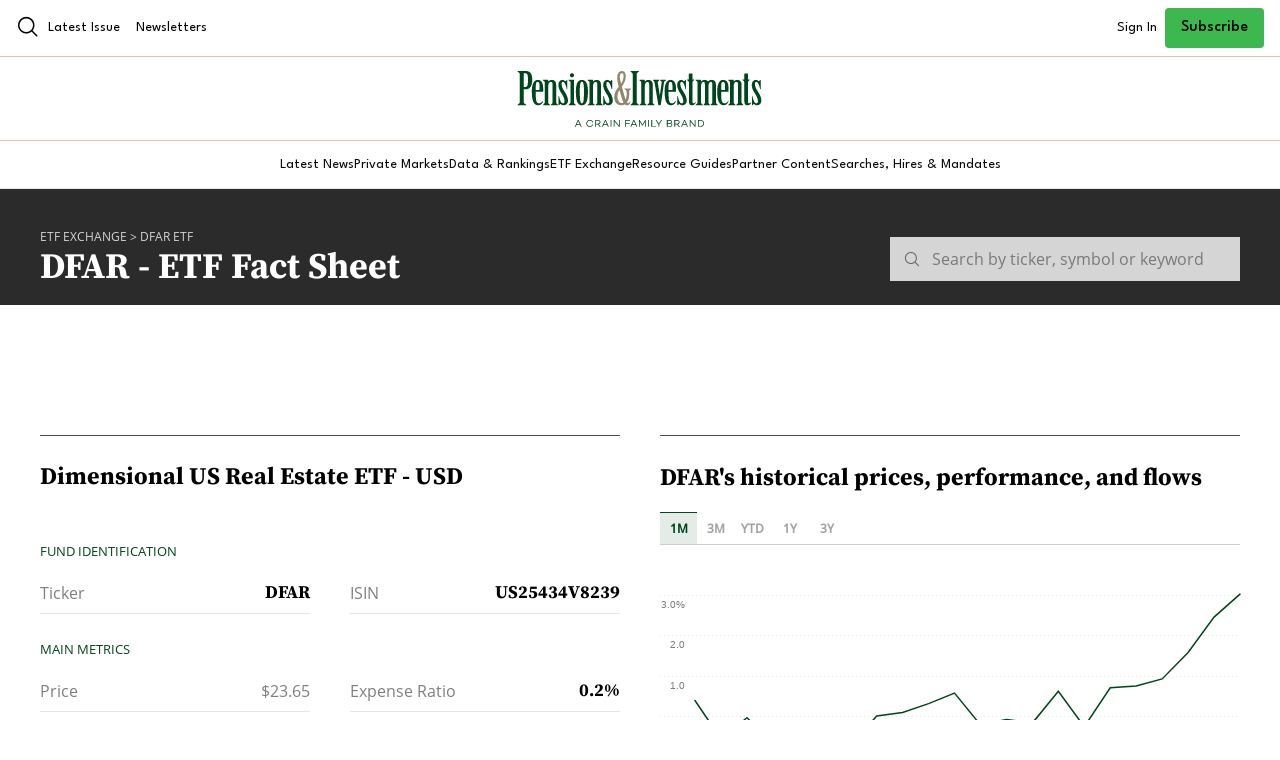

--- FILE ---
content_type: text/html
request_url: https://etf.pionline.com/fund/DFAR
body_size: 45244
content:
<!doctype html><html><head><meta charset="utf-8"><meta name="viewport" content="width=device-width,minimum-scale=1,maximum-scale=1,user-scalable=no"><meta property="og:description" content="With unmatched integrity and professionalism, Pensions & Investments consistently delivers news, research and analysis to the executives who manage the flow of funds in the institutional investment market."/><meta name="abstract" content="With unmatched integrity and professionalism, Pensions & Investments consistently delivers news, research and analysis to the executives who manage the flow of funds in the institutional investment market."/><meta mame="twitter:creator" content="@pensionsnews"/><meta mame="twitter:site" content="@pensionsnews"/><meta mame="twitter:title" content="Pensions & Investments"/><meta mame="twitter:description" content="With unmatched integrity and professionalism, Pensions & Investments consistently delivers news, research and analysis to the executives who manage the flow of funds in the institutional investment market."/><meta name="twitter:url" content="https://www.pionline.com"/><link rel="shortcut icon" href="https://www.pionline.com/pf/resources/images/favicons/pensions-and-investments.ico?d=128" type="image/vnd.microsoft.icon"/><link rel="stylesheet" href="https://fonts.googleapis.com/css2?family=League+Spartan:wght@100..900&amp;display=swap"/><link rel="stylesheet" href="https://fonts.googleapis.com/css2?family=Unna:ital,wght@0,400;0,700;1,400;1,700&amp;display=swap"/><title>Pensions & Investments</title><script src="https://b3c82fa7bb27.edge.sdk.awswaf.com/b3c82fa7bb27/d0064ef9ba69/challenge.js" defer="defer"></script><script>!function(e,t,a,n,g){e[n]=e[n]||[],e[n].push({"gtm.start":(new Date).getTime(),event:"gtm.js"});var m=t.getElementsByTagName(a)[0],r=t.createElement(a);r.async=!0,r.src="https://www.googletagmanager.com/gtm.js?id=GTM-PMX346L",m.parentNode.insertBefore(r,m)}(window,document,"script","dataLayer")</script><script async src="https://www.googletagmanager.com/gtag/js?id=G-9T9MDHZC14"></script><script>function gtag(){dataLayer.push(arguments)}window.dataLayer=window.dataLayer||[],gtag("js",new Date),gtag("config","G-9T9MDHZC14")</script><style type="text/css">.jlnKJx{background-color:var(--black30);bottom:0;left:0;position:fixed;right:0;top:0;z-index:9}.jlnKJx._3Oz8je,.jlnKJx.yl9gvi{opacity:0}.jDLXw3{background-color:#333;bottom:0;font-family:SourceSerifPro,Helvetica,sans-serif;left:0;margin:0 auto;position:fixed;right:0;top:0;z-index:9}.jDLXw3._3Oz8je,.jDLXw3.yl9gvi{transform:translate(-50%)}.GeY6ZQ{padding:25px}.EEIFBe,.GeY6ZQ{text-align:right}.EEIFBe{border-left:none;border-top:none;color:var(--white);font-size:20px}.EEIFBe:hover{cursor:pointer}.ZIZ5UD{padding:15px 30px}.GNR81J{border-bottom:1px solid var(--white30);color:#fff;font-family:SourceSerifPro,Helvetica,sans-serif;font-size:1.2rem;font-weight:500;padding:15px 0;text-align:left}.GNR81J:hover{cursor:pointer;text-decoration:underline}.GNR81J:last-child{border-bottom:none}@font-face{font-display:auto;font-family:icons;src:url(/assets/icons.82524a8f3c17d645a214f2ef19188eff.woff2) format("woff2")}.Ei1enu{line-height:1}.Ei1enu:before{font-family:icons!important;font-style:normal;font-weight:400!important;vertical-align:top}.zv9BI-:before{content:"\f101"}.DaXX6P:before{content:"\f102"}.XBelQS:before{content:"\f103"}._0P\+Nu5:before{content:"\f104"}.\+Ze\+L7:before{content:"\f105"}.Ya7Yl4:before{content:"\f106"}.c5-ehk:before{content:"\f107"}.TQUOc3:before{content:"\f108"}.faDS-m:before{content:"\f109"}.aIOd17:before{content:"\f10a"}.yonoWH:before{content:"\f10b"}.OJbqQC:before{content:"\f10c"}.wRgE1B:before{content:"\f10d"}.Y0W8ds:before{content:"\f10e"}.QQL7Hm:before{content:"\f10f"}.gK0GZj:before{content:"\f110"}.Seqzya:before{content:"\f111"}._5R64Qp:before{content:"\f112"}.L-tVqN:before{content:"\f113"}.a7bMb2:before{content:"\f114"}.faUp7p{-ms-text-size-adjust:initial;-webkit-text-size-adjust:initial;-webkit-font-smoothing:initial;-moz-osx-font-smoothing:initial;background-color:#fff;border-bottom:1px solid #d7c9af;font-family:League Spartan,ui-sans-serif,system-ui,-apple-system,BlinkMacSystemFont,Segoe UI,Roboto,Helvetica Neue,Arial,Noto Sans,sans-serif;padding:0 16px;position:sticky;text-rendering:auto;top:0;z-index:10}.faUp7p .kRqqyr{align-items:center;display:grid;grid-template-columns:16.66667% 1fr 16.66667%;height:56px;margin:auto;max-width:1440px}@media(min-width:61.9375em){.faUp7p .kRqqyr{grid-template-columns:25% 1fr 25%}}.faUp7p .kRqqyr .P4M9rD .zg7fGQ{display:block}.faUp7p .kRqqyr .P4M9rD .zg7fGQ .nhUysB{display:block;height:32px;margin:auto;max-width:100%}@media(min-width:61.9375em){.faUp7p .kRqqyr .P4M9rD .zg7fGQ .nhUysB{height:40px}}.faUp7p .kRqqyr .HHS6dm{align-items:center;display:flex;justify-content:flex-start}.faUp7p .kRqqyr .HHS6dm a{display:block}.faUp7p .kRqqyr .HHS6dm a.KLr87-{font-size:14px;font-weight:400;line-height:20px}@media(min-width:96em){.faUp7p .kRqqyr .HHS6dm a.KLr87-{font-size:16px}}.faUp7p .kRqqyr .HHS6dm a.KLr87-:last-child{margin-left:16px}.faUp7p .kRqqyr .HHS6dm a:first-child{margin-right:8px}.faUp7p .kRqqyr .HHS6dm a ._3-ndSl{font-size:24px}.faUp7p .kRqqyr .wvjpDD{align-items:center;display:flex;gap:24px;justify-content:flex-end}.faUp7p .kRqqyr .wvjpDD .JK\+LJF{font-size:16px;line-height:16px;text-align:center}.faUp7p .kRqqyr .wvjpDD ._1IUBO9{align-items:center;display:flex;justify-content:center;width:56px}@media(min-width:61.9375em){.faUp7p .kRqqyr .wvjpDD ._1IUBO9{font-size:14px}}.sS-Q35{-ms-text-size-adjust:initial;-webkit-text-size-adjust:initial;-webkit-font-smoothing:initial;-moz-osx-font-smoothing:initial;background-color:#3cb84f;border-radius:4px;font-weight:500;line-height:16px;padding:12px 16px;text-rendering:auto;transition:var(--transition);transition-property:background-color}.sS-Q35:hover{background-color:#81ce84}.khF0PY{-ms-text-size-adjust:initial;-webkit-text-size-adjust:initial;-webkit-font-smoothing:initial;-moz-osx-font-smoothing:initial;background-color:#fff;position:sticky;text-rendering:auto;top:56px;transition:var(--transition);transition-property:transform;z-index:9}.khF0PY.CQGvkW{transform:translateY(-100%)}.khF0PY.CQGvkW ._6hqj\+H .Zz5zST{display:none}.khF0PY ._6hqj\+H{align-items:center;border-bottom:1px solid #d7c9af;display:flex;height:84px;justify-content:center}.khF0PY ._6hqj\+H .Zz5zST{display:block;margin:auto;width:fit-content}.khF0PY ._6hqj\+H .Zz5zST .bj97SG{display:block;height:56px}.khF0PY .njbVhY{align-items:center;border-bottom:1px solid #e4e6e6;color:#0a0a0a;display:flex;font-family:League Spartan,ui-sans-serif,system-ui,-apple-system,BlinkMacSystemFont,Segoe UI,Roboto,Helvetica Neue,Arial,Noto Sans,sans-serif;font-size:14px;font-weight:400;gap:48px;height:48px;justify-content:center;line-height:20px;padding:0 48px;white-space:nowrap}@media(min-width:96em){.khF0PY .njbVhY{font-size:16px}}.khF0PY .njbVhY a{color:inherit;font-size:inherit;font-weight:inherit;text-decoration:none}.tobNys{-ms-text-size-adjust:initial;-webkit-text-size-adjust:initial;-webkit-font-smoothing:initial;-moz-osx-font-smoothing:initial;display:block;font-size:14px;font-weight:500;line-height:16px;text-align:center;text-rendering:auto;width:100%}.HZmDeE{--element-margins:16px;padding-left:var(--element-margins);padding-right:var(--element-margins)}@media(min-width:73.8125em){.HZmDeE{padding-left:0;padding-right:0}}.JA4uxH{-ms-text-size-adjust:initial;-webkit-text-size-adjust:initial;-webkit-font-smoothing:initial;-moz-osx-font-smoothing:initial;background:#000;font-family:League Spartan,ui-sans-serif,system-ui,-apple-system,BlinkMacSystemFont,Segoe UI,Roboto,Helvetica Neue,Arial,Noto Sans,sans-serif;text-rendering:auto}.JA4uxH .s1ubgQ{background-color:#00461c;padding:64px 32px}@media(min-width:64em){.JA4uxH .s1ubgQ{padding:64px}}.JA4uxH .s1ubgQ .jwZs9Q{color:#fff;font-family:Unna,ui-serif,Georgia,Cambria,Times New Roman,Times,serif;font-size:20px;font-weight:600;margin:auto;max-width:896px;text-align:center}@media(min-width:61.9375em){.JA4uxH .s1ubgQ .jwZs9Q{font-size:36px}}.JA4uxH .s1ubgQ ._046f4Z{align-items:center;border-radius:6px;display:flex;margin:24px auto 0;max-width:600px;width:100%}.JA4uxH .s1ubgQ ._046f4Z input{border:none;border-bottom-left-radius:6px;border-top-left-radius:6px;color:#000;font-size:16px;line-height:24px;padding:12px 16px;width:100%}.JA4uxH .s1ubgQ ._046f4Z input::placeholder{color:#a7a3a3;font-size:16px;font-weight:400;opacity:1}@media(min-width:61.9375em){.JA4uxH .s1ubgQ ._046f4Z input::placeholder{font-size:18px}}.JA4uxH .s1ubgQ ._046f4Z .VAs4Q6{align-items:center;background-color:#3cb84e;border:none;border-bottom-right-radius:6px;border-top-right-radius:6px;color:#000;display:flex;font-size:16px;font-weight:700;gap:8px;line-height:24px;padding:12px 16px;white-space:nowrap}.JA4uxH .s1ubgQ ._046f4Z .VAs4Q6 ._2SmAsI{font-size:20px}.JA4uxH ._3TiHds{color:#fff;display:flex;flex-direction:column;gap:40px;max-width:1440px;padding:48px 24px}@media(min-width:64em){.JA4uxH ._3TiHds{align-items:center;margin:auto}}.JA4uxH ._3TiHds .SQNURm{display:flex;flex-wrap:wrap;gap:32px}@media(min-width:64em){.JA4uxH ._3TiHds .SQNURm{min-width:75%}}.JA4uxH ._3TiHds .SQNURm .URc-6z{display:flex;flex-direction:column;gap:16px;list-style-type:none;margin:0;padding:0}.JA4uxH ._3TiHds .SQNURm .URc-6z li{margin:0;padding:0;width:128px}@media(min-width:64em){.JA4uxH ._3TiHds .SQNURm .URc-6z li{width:160px}}@media(min-width:80em){.JA4uxH ._3TiHds .SQNURm .URc-6z li{width:224px}}.JA4uxH ._3TiHds .SQNURm .URc-6z li .UbyYdj{font-size:16px;line-height:24px}.JA4uxH ._3TiHds .SQNURm .URc-6z li .UbyYdj:hover{text-decoration:underline}.JA4uxH ._3TiHds .SQNURm .TsDv2J{width:100%}.JA4uxH ._3TiHds .SQNURm .TsDv2J .pL1GUl{align-items:flex-start;display:flex;flex-direction:column;gap:16px;margin-left:auto}@media(min-width:61.9375em){.JA4uxH ._3TiHds .SQNURm .TsDv2J{display:flex;flex:2}}.JA4uxH ._3TiHds .SQNURm .HiRDcY{font-size:16px;line-height:24px}.JA4uxH ._3TiHds .SQNURm .PPdnX-{align-items:center;display:flex;gap:16px}.JA4uxH ._3TiHds .SQNURm .PPdnX- a{color:#fff;font-size:24px;text-decoration:none}.JA4uxH ._3TiHds .zPLTo3{opacity:.4}.JA4uxH ._3TiHds .zPLTo3 hr{border:none;border-top:1px solid #fff;margin:0;margin-block:0;opacity:.4}@media(min-width:64em){.JA4uxH ._3TiHds .zPLTo3{padding-left:112px;padding-right:112px;width:100%}}.JA4uxH ._3TiHds .YopMJ9{display:flex;flex-direction:column;gap:0}.JA4uxH ._3TiHds .YopMJ9 ._4YvTkz{height:10px;width:96px}.JA4uxH ._3TiHds .YopMJ9 ._4YvTkz ._38ssom{display:block;height:32px;max-width:100%}.JA4uxH ._3TiHds .YopMJ9 .dQ1tzX{font-size:12px;line-height:20px;margin-top:16px}@media(min-width:61.9375em){.JA4uxH ._3TiHds .YopMJ9{align-items:flex-start;flex-direction:row;justify-content:space-between}.JA4uxH ._3TiHds .YopMJ9 ._4YvTkz{height:20px;width:192px}.JA4uxH ._3TiHds .YopMJ9 ._4YvTkz ._38ssom{height:56px}.JA4uxH ._3TiHds .YopMJ9 .dQ1tzX{margin-top:4px}}@media(min-width:64em){.JA4uxH ._3TiHds .YopMJ9{line-height:24px;padding-left:112px;padding-right:112px;width:100%}}.QXUZzQ{min-height:80vh}*,:after,:before{box-sizing:border-box}:after,:before{text-decoration:inherit;vertical-align:inherit}html{-webkit-tap-highlight-color:transparent;-webkit-text-size-adjust:100%;cursor:default;line-height:1.5;overflow-wrap:anywhere;-moz-tab-size:4;tab-size:4}body{margin:0}h1{font-size:2em;margin:.67em 0}dl dl,dl ol,dl ul,ol dl,ul dl{margin:0}hr{color:inherit;height:0}nav ol,nav ul{list-style:url("data:image/svg+xml;charset=utf-8,%3Csvg xmlns='http://www.w3.org/2000/svg'/%3E");padding:0}nav li:before{content:"\200B"}pre{font-family:monospace,monospace;font-size:1em;overflow:auto}abbr[title]{text-decoration:underline;text-decoration:underline dotted}b,strong{font-weight:bolder}code,kbd,samp{font-family:monospace,monospace;font-size:1em}small{font-size:80%}audio,canvas,iframe,img,svg,video{vertical-align:middle}audio:not([controls]){display:none;height:0}iframe{border-style:none}svg:not([fill]){fill:currentColor}table{border-collapse:collapse;border-color:inherit;text-indent:0}button,input,select{margin:0}button{text-transform:none}[type=button i],[type=reset i],[type=submit i],button{-webkit-appearance:button}fieldset{border:1px solid #a0a0a0;padding:.35em .75em .625em}progress{vertical-align:baseline}select{text-transform:none}textarea{margin:0;resize:vertical}[type=search i]{-webkit-appearance:textfield;outline-offset:-2px}::-webkit-inner-spin-button,::-webkit-outer-spin-button{height:auto}::-webkit-input-placeholder{color:inherit;opacity:.54}::-webkit-search-decoration{-webkit-appearance:none}::-webkit-file-upload-button{-webkit-appearance:button;font:inherit}::-moz-focus-inner{border-style:none;padding:0}:-moz-focusring{outline:1px dotted ButtonText}:-moz-ui-invalid{box-shadow:none}dialog{background-color:#fff;border:solid;color:#000;height:-moz-fit-content;height:-webkit-fit-content;height:fit-content;left:0;margin:auto;padding:1em;position:absolute;right:0;width:-moz-fit-content;width:-webkit-fit-content;width:fit-content}dialog:not([open]){display:none}summary{display:list-item}[aria-busy=true i]{cursor:progress}[aria-controls]{cursor:pointer}[aria-disabled=true i],[disabled]{cursor:not-allowed}[aria-hidden=false i][hidden]{display:initial}[aria-hidden=false i][hidden]:not(:focus){clip:rect(0,0,0,0);position:absolute}@media (prefers-reduced-motion:reduce){*,:after,:before{animation-delay:-1ms!important;animation-duration:1ms!important;animation-iteration-count:1!important;background-attachment:scroll!important;scroll-behavior:auto!important;transition-delay:0s!important;transition-duration:0s!important}}
/*# sourceMappingURL=maps/c67d4736.map*/</style></head><body><noscript><iframe src="https://www.googletagmanager.com/ns.html?id=GTM-PMX346L" height="0" width="0" style="display:none;visibility:hidden"></iframe></noscript><div id="app"></div><script>/*! For license information please see 946.6991702c.js.LICENSE.txt */
"use strict";(self.webpackChunk=self.webpackChunk||[]).push([[946],{7049:function(e,t,n){var r=this&&this.__assign||function(){return r=Object.assign||function(e){for(var t,n=1,r=arguments.length;n<r;n++)for(var o in t=arguments[n])Object.prototype.hasOwnProperty.call(t,o)&&(e[o]=t[o]);return e},r.apply(this,arguments)},o=this&&this.__importDefault||function(e){return e&&e.__esModule?e:{default:e}};Object.defineProperty(t,"__esModule",{value:!0}),t.EnvModes=void 0;var a,i,u=n(2803),l=n(6211),c=n(4336),s=o(n(9973)),f=n(8624);!function(e){e.DEV="DEV",e.PROD="PROD"}(a=t.EnvModes||(t.EnvModes={})),function(e){e.DEV="https://clarity.staging-hub.sh",e.PROD="https://c.trkn.it"}(i||(i={}));var _=function(){function e(){this.ready=!1,this.actualRoute={pathname:"",hash:"",search:""},this.useAdBlock=!1,this.scrollTriggered=!1}return e.init=function(t){void 0===t&&(t=a.DEV);var n=new e;n.envMode=t;var r=(0,c.getCookie)("uid");return r?n.userId=r:(n.userId=(0,u.v4)(),(0,c.setCookie)("uid",n.userId)),n.eventQueue=new f.EventQueue,n.sessionId=(0,u.v4)(),n.actualRoute.pathname=location.pathname,n.actualRoute.hash=location.hash,n.actualRoute.search=location.search,(0,s.default)().then((function(e){n.useAdBlock=e,n.ready=!0})),n.initQueue(),n.initBaseEvents(),n.startHeartbeat(),n.envMode===a.DEV&&console.log("Clarity is running in development mode"),n},e.prototype.buildEvent=function(e,t,n){void 0===n&&(n="");var r=new e(this.sessionId,t);return n&&r.addContext(n),r},e.prototype.buildCustomEvent=function(e,t,n){void 0===n&&(n="");var r=new l.NewCustomEvent(this.sessionId,e,t);return n&&r.addContext(n),r},e.prototype.sendEvent=function(e){this.eventQueue.enqueue(e)},e.prototype.initQueue=function(){var e=this;setInterval((function(){if(e.ready)for(;!e.eventQueue.isEmpty();){var t=e.eventQueue.dequeue();e.send(t)}}),1e3)},e.prototype.send=function(e){var t=e.buildEventObject();fetch(i[this.envMode],{method:"POST",body:JSON.stringify(t)})},e.prototype.startHeartbeat=function(){var e=this;this.heartbeatInterval=setInterval((function(){(e.heartbeat.eventData.mousemove||e.heartbeat.eventData.scroll)&&e.sendHeartbeat()}),1e4)},e.prototype.sendHeartbeat=function(){this.heartbeat.resetDate(),this.sendEvent(this.heartbeat),this.heartbeat.resetEventData()},e.prototype.resetHeartbeat=function(){clearInterval(this.heartbeatInterval),this.startHeartbeat()},e.prototype.initBaseEvents=function(){this.sendEvent(new l.StartSessionEvent(this.userId,this.sessionId,this.useAdBlock)),this.heartbeat=this.buildEvent(l.HeartbeatEvent),this.trackHistory(),this.trackJavascriptError(),this.trackScroll(),this.trackDownloadFile(),this.trackClosePage(),this.trackClick()},e.prototype.trackHistory=function(){var e=this,t=history.pushState,n=history.replaceState;history.pushState=function(){t.apply(history,arguments),window.dispatchEvent(new Event("pushstate")),window.dispatchEvent(new Event("locationchange"))},history.replaceState=function(){n.apply(history,arguments),window.dispatchEvent(new Event("replacestate")),window.dispatchEvent(new Event("locationchange"))},window.addEventListener("popstate",(function(){window.dispatchEvent(new Event("locationchange"))})),window.addEventListener("locationchange",(function(){location.pathname!==e.actualRoute.pathname&&(e.sendHeartbeat(),e.resetHeartbeat()),location.pathname!==e.actualRoute.pathname&&e.sendEvent(e.buildEvent(l.ChangePathEvent)),location.pathname===e.actualRoute.pathname&&location.hash!==e.actualRoute.hash&&e.sendEvent(e.buildEvent(l.ChangeFragmentEvent)),location.pathname===e.actualRoute.pathname&&location.search!==e.actualRoute.search&&e.sendEvent(e.buildEvent(l.ChangeQueryEvent)),e.actualRoute.pathname=location.pathname,e.actualRoute.hash=location.hash,e.actualRoute.search=location.search,e.resetTrackScroll()}))},e.prototype.trackJavascriptError=function(){var e=this;window.onerror=function(t,n,r,o,a){var i=e.buildEvent(l.JavascriptError,{error:t});e.sendEvent(i)}},e.prototype.resetTrackScroll=function(){clearTimeout(this.debounceScrollTimer),this.scrollTriggered&&this.sendEvent(this.scrollEvent),this.scrollTriggered=!1},e.prototype.trackScroll=function(){var e=this;window.addEventListener("scroll",(function(){e.scrollTriggered=!0,clearTimeout(e.debounceScrollTimer),e.scrollEvent=e.buildEvent(l.ScrollEvent),e.debounceScrollTimer=setTimeout((function(){e.scrollTriggered=!1,e.sendEvent(e.scrollEvent)}),1e3)}))},e.prototype.trackDownloadFile=function(){var e=this;document.addEventListener("mousedown",(function(t){var n=t.composedPath().find((function(e){return"A"===e.nodeName}));if(n&&""===n.getAttribute("download")){var r=n.getAttribute("href").split("?")[0],o=r.split(".").pop(),a=r.substring(r.lastIndexOf("/")+1,r.lastIndexOf(".".concat(o))+(o.length+1));e.sendEvent(e.buildEvent(l.DownloadFileEvent,{fileExtension:o,fileName:a,linkUrl:r}))}}))},e.prototype.trackClosePage=function(){var e=this;window.addEventListener("visibilitychange",(function(t){if("hidden"===document.visibilityState){e.send(e.heartbeat),e.resetHeartbeat();for(var n=e.eventQueue.getEvents(),r=0;r<n.length;r++)e.send(n[r])}}))},e.prototype.trackClick=function(){var e=this;document.addEventListener("mousedown",(function(t){var n=t.composedPath().find((function(e){return"BUTTON"===e.nodeName||"A"===e.nodeName}));if(n){var o=n.getAttribute("data-clarity");e.sendEvent(e.buildEvent(l.ClickEvent,r(r({type:"BUTTON"===n.nodeName?"button":"link"},o?{data:o}:{label:n.innerText}),"A"===n.nodeName&&{path:n.getAttribute("href")})))}}))},e}();t.default=_},8613:(e,t,n)=>{Object.defineProperty(t,"__esModule",{value:!0});var r=n(6211),o=n(4336),a=function(){function e(){}return e.create=function(t,n,a,i){void 0===i&&(i=0);var u=new e;u.name=n;var l=Array.isArray(a),c=l?a:Object.keys(a),s=i>0&&(0,o.getCookie)(n);return s?(u.variantName=s,u.variant=!l&&a[u.variantName]):(u.variantName=c[Math.floor(Math.random()*c.length)],u.variant=!l&&a[u.variantName],i>0&&(0,o.setCookie)(n,u.variantName,i)),t.sendEvent(t.buildEvent(r.ExperimentEvent,{name:u.name,variant:u.variantName})),u},e}();t.default=a},214:function(e,t,n){var r,o=this&&this.__extends||(r=function(e,t){return r=Object.setPrototypeOf||{__proto__:[]}instanceof Array&&function(e,t){e.__proto__=t}||function(e,t){for(var n in t)Object.prototype.hasOwnProperty.call(t,n)&&(e[n]=t[n])},r(e,t)},function(e,t){if("function"!=typeof t&&null!==t)throw new TypeError("Class extends value "+String(t)+" is not a constructor or null");function n(){this.constructor=e}r(e,t),e.prototype=null===t?Object.create(t):(n.prototype=t.prototype,new n)}),a=this&&this.__importDefault||function(e){return e&&e.__esModule?e:{default:e}};Object.defineProperty(t,"__esModule",{value:!0});var i=function(e){function t(t){var n=e.call(this,t)||this;return n.eventType="CHANGE_FRAGMENT",n}return o(t,e),t}(a(n(7296)).default);t.default=i},9424:function(e,t,n){var r,o=this&&this.__extends||(r=function(e,t){return r=Object.setPrototypeOf||{__proto__:[]}instanceof Array&&function(e,t){e.__proto__=t}||function(e,t){for(var n in t)Object.prototype.hasOwnProperty.call(t,n)&&(e[n]=t[n])},r(e,t)},function(e,t){if("function"!=typeof t&&null!==t)throw new TypeError("Class extends value "+String(t)+" is not a constructor or null");function n(){this.constructor=e}r(e,t),e.prototype=null===t?Object.create(t):(n.prototype=t.prototype,new n)}),a=this&&this.__importDefault||function(e){return e&&e.__esModule?e:{default:e}};Object.defineProperty(t,"__esModule",{value:!0});var i=function(e){function t(t){var n=e.call(this,t)||this;return n.eventType="CHANGE_PATH",n}return o(t,e),t}(a(n(7296)).default);t.default=i},4953:function(e,t,n){var r,o=this&&this.__extends||(r=function(e,t){return r=Object.setPrototypeOf||{__proto__:[]}instanceof Array&&function(e,t){e.__proto__=t}||function(e,t){for(var n in t)Object.prototype.hasOwnProperty.call(t,n)&&(e[n]=t[n])},r(e,t)},function(e,t){if("function"!=typeof t&&null!==t)throw new TypeError("Class extends value "+String(t)+" is not a constructor or null");function n(){this.constructor=e}r(e,t),e.prototype=null===t?Object.create(t):(n.prototype=t.prototype,new n)}),a=this&&this.__importDefault||function(e){return e&&e.__esModule?e:{default:e}};Object.defineProperty(t,"__esModule",{value:!0});var i=function(e){function t(t){var n=e.call(this,t)||this;return n.eventType="CHANGE_QUERY",n}return o(t,e),t}(a(n(7296)).default);t.default=i},6893:function(e,t,n){var r,o=this&&this.__extends||(r=function(e,t){return r=Object.setPrototypeOf||{__proto__:[]}instanceof Array&&function(e,t){e.__proto__=t}||function(e,t){for(var n in t)Object.prototype.hasOwnProperty.call(t,n)&&(e[n]=t[n])},r(e,t)},function(e,t){if("function"!=typeof t&&null!==t)throw new TypeError("Class extends value "+String(t)+" is not a constructor or null");function n(){this.constructor=e}r(e,t),e.prototype=null===t?Object.create(t):(n.prototype=t.prototype,new n)}),a=this&&this.__assign||function(){return a=Object.assign||function(e){for(var t,n=1,r=arguments.length;n<r;n++)for(var o in t=arguments[n])Object.prototype.hasOwnProperty.call(t,o)&&(e[o]=t[o]);return e},a.apply(this,arguments)},i=this&&this.__importDefault||function(e){return e&&e.__esModule?e:{default:e}};Object.defineProperty(t,"__esModule",{value:!0});var u=function(e){function t(t,n){var r=e.call(this,t)||this;return r.eventData=n,r.eventType="CLICK",r}return o(t,e),t.prototype.buildEventObject=function(){return a(a({},e.prototype.buildEventObject.call(this)),{d:a(a(a({t:this.eventData.type},this.eventData.label&&{l:this.eventData.label}),this.eventData.path&&{p:this.eventData.path}),this.eventData.data&&{d:this.eventData.data})})},t}(i(n(7296)).default);t.default=u},5785:function(e,t,n){var r,o=this&&this.__extends||(r=function(e,t){return r=Object.setPrototypeOf||{__proto__:[]}instanceof Array&&function(e,t){e.__proto__=t}||function(e,t){for(var n in t)Object.prototype.hasOwnProperty.call(t,n)&&(e[n]=t[n])},r(e,t)},function(e,t){if("function"!=typeof t&&null!==t)throw new TypeError("Class extends value "+String(t)+" is not a constructor or null");function n(){this.constructor=e}r(e,t),e.prototype=null===t?Object.create(t):(n.prototype=t.prototype,new n)}),a=this&&this.__assign||function(){return a=Object.assign||function(e){for(var t,n=1,r=arguments.length;n<r;n++)for(var o in t=arguments[n])Object.prototype.hasOwnProperty.call(t,o)&&(e[o]=t[o]);return e},a.apply(this,arguments)},i=this&&this.__importDefault||function(e){return e&&e.__esModule?e:{default:e}};Object.defineProperty(t,"__esModule",{value:!0});var u=function(e){function t(t,n){var r=e.call(this,t)||this;return r.eventData=n,r.eventType="DOWNLOAD_FILE",r}return o(t,e),t.prototype.buildEventObject=function(){return a(a({},e.prototype.buildEventObject.call(this)),{d:{e:this.eventData.fileExtension,n:this.eventData.fileName,l:this.eventData.linkUrl}})},t}(i(n(7296)).default);t.default=u},3281:function(e,t,n){var r,o=this&&this.__extends||(r=function(e,t){return r=Object.setPrototypeOf||{__proto__:[]}instanceof Array&&function(e,t){e.__proto__=t}||function(e,t){for(var n in t)Object.prototype.hasOwnProperty.call(t,n)&&(e[n]=t[n])},r(e,t)},function(e,t){if("function"!=typeof t&&null!==t)throw new TypeError("Class extends value "+String(t)+" is not a constructor or null");function n(){this.constructor=e}r(e,t),e.prototype=null===t?Object.create(t):(n.prototype=t.prototype,new n)}),a=this&&this.__assign||function(){return a=Object.assign||function(e){for(var t,n=1,r=arguments.length;n<r;n++)for(var o in t=arguments[n])Object.prototype.hasOwnProperty.call(t,o)&&(e[o]=t[o]);return e},a.apply(this,arguments)},i=this&&this.__importDefault||function(e){return e&&e.__esModule?e:{default:e}};Object.defineProperty(t,"__esModule",{value:!0});var u=function(e){function t(t,n){var r=e.call(this,t)||this;return r.eventData=n,r.eventType="EXPERIMENT",r}return o(t,e),t.prototype.buildEventObject=function(){return a(a({},e.prototype.buildEventObject.call(this)),{d:a({n:this.eventData.name,v:this.eventData.variant},this.eventData.label&&{l:this.eventData.label})})},t}(i(n(7296)).default);t.default=u},7786:function(e,t,n){var r,o=this&&this.__extends||(r=function(e,t){return r=Object.setPrototypeOf||{__proto__:[]}instanceof Array&&function(e,t){e.__proto__=t}||function(e,t){for(var n in t)Object.prototype.hasOwnProperty.call(t,n)&&(e[n]=t[n])},r(e,t)},function(e,t){if("function"!=typeof t&&null!==t)throw new TypeError("Class extends value "+String(t)+" is not a constructor or null");function n(){this.constructor=e}r(e,t),e.prototype=null===t?Object.create(t):(n.prototype=t.prototype,new n)}),a=this&&this.__assign||function(){return a=Object.assign||function(e){for(var t,n=1,r=arguments.length;n<r;n++)for(var o in t=arguments[n])Object.prototype.hasOwnProperty.call(t,o)&&(e[o]=t[o]);return e},a.apply(this,arguments)},i=this&&this.__importDefault||function(e){return e&&e.__esModule?e:{default:e}};Object.defineProperty(t,"__esModule",{value:!0});var u=n(2803),l=function(e){function t(t){var n=e.call(this,t)||this;return n.eventType="HEARTBEAT",n.eventData={scroll:0,mousemove:0},n.trackScroll(),n.trackMouseMove(),n}return o(t,e),t.prototype.resetEventData=function(){this.eventId=(0,u.v4)(),this.eventData={scroll:0,mousemove:0},this.location.path=location.pathname,this.location.hash=location.hash,this.location.search=location.search},t.prototype.resetDate=function(){this.utcTime=(new Date).getTime()},t.prototype.trackScroll=function(){var e=this;document.addEventListener("scroll",(function(){e.eventData.scroll++}))},t.prototype.trackMouseMove=function(){var e=this;document.addEventListener("mousemove",(function(){e.eventData.mousemove++}))},t.prototype.buildEventObject=function(){return a(a({},e.prototype.buildEventObject.call(this)),{d:{s:this.eventData.scroll,m:this.eventData.mousemove}})},t}(i(n(7296)).default);t.default=l},9779:function(e,t,n){var r,o=this&&this.__extends||(r=function(e,t){return r=Object.setPrototypeOf||{__proto__:[]}instanceof Array&&function(e,t){e.__proto__=t}||function(e,t){for(var n in t)Object.prototype.hasOwnProperty.call(t,n)&&(e[n]=t[n])},r(e,t)},function(e,t){if("function"!=typeof t&&null!==t)throw new TypeError("Class extends value "+String(t)+" is not a constructor or null");function n(){this.constructor=e}r(e,t),e.prototype=null===t?Object.create(t):(n.prototype=t.prototype,new n)}),a=this&&this.__assign||function(){return a=Object.assign||function(e){for(var t,n=1,r=arguments.length;n<r;n++)for(var o in t=arguments[n])Object.prototype.hasOwnProperty.call(t,o)&&(e[o]=t[o]);return e},a.apply(this,arguments)},i=this&&this.__importDefault||function(e){return e&&e.__esModule?e:{default:e}};Object.defineProperty(t,"__esModule",{value:!0});var u=function(e){function t(t,n){var r=e.call(this,t)||this;return r.eventData=n,r.eventType="JAVASCRIPT_ERROR",r}return o(t,e),t.prototype.buildEventObject=function(){return a(a({},e.prototype.buildEventObject.call(this)),{d:{e:this.eventData.error}})},t}(i(n(7296)).default);t.default=u},9838:function(e,t,n){var r,o=this&&this.__extends||(r=function(e,t){return r=Object.setPrototypeOf||{__proto__:[]}instanceof Array&&function(e,t){e.__proto__=t}||function(e,t){for(var n in t)Object.prototype.hasOwnProperty.call(t,n)&&(e[n]=t[n])},r(e,t)},function(e,t){if("function"!=typeof t&&null!==t)throw new TypeError("Class extends value "+String(t)+" is not a constructor or null");function n(){this.constructor=e}r(e,t),e.prototype=null===t?Object.create(t):(n.prototype=t.prototype,new n)}),a=this&&this.__assign||function(){return a=Object.assign||function(e){for(var t,n=1,r=arguments.length;n<r;n++)for(var o in t=arguments[n])Object.prototype.hasOwnProperty.call(t,o)&&(e[o]=t[o]);return e},a.apply(this,arguments)},i=this&&this.__importDefault||function(e){return e&&e.__esModule?e:{default:e}};Object.defineProperty(t,"__esModule",{value:!0});var u=function(e){function t(t,n,r){var o=e.call(this,t)||this;return o.eventData=r,o.eventType=n,o}return o(t,e),t.prototype.buildEventObject=function(){return a(a({},e.prototype.buildEventObject.call(this)),this.eventData&&{d:this.eventType})},t}(i(n(7296)).default);t.default=u},3354:function(e,t,n){var r,o=this&&this.__extends||(r=function(e,t){return r=Object.setPrototypeOf||{__proto__:[]}instanceof Array&&function(e,t){e.__proto__=t}||function(e,t){for(var n in t)Object.prototype.hasOwnProperty.call(t,n)&&(e[n]=t[n])},r(e,t)},function(e,t){if("function"!=typeof t&&null!==t)throw new TypeError("Class extends value "+String(t)+" is not a constructor or null");function n(){this.constructor=e}r(e,t),e.prototype=null===t?Object.create(t):(n.prototype=t.prototype,new n)}),a=this&&this.__assign||function(){return a=Object.assign||function(e){for(var t,n=1,r=arguments.length;n<r;n++)for(var o in t=arguments[n])Object.prototype.hasOwnProperty.call(t,o)&&(e[o]=t[o]);return e},a.apply(this,arguments)},i=this&&this.__importDefault||function(e){return e&&e.__esModule?e:{default:e}};Object.defineProperty(t,"__esModule",{value:!0});var u=function(e){function t(t){var n=e.call(this,t)||this;return n.eventType="SCROLL",n.eventData={pageHeight:0,scroll:0},n.eventData.pageHeight=document.documentElement.scrollHeight,n.eventData.scroll=window.scrollY+window.innerHeight,n}return o(t,e),t.prototype.buildEventObject=function(){return a(a({},e.prototype.buildEventObject.call(this)),{d:{ph:this.eventData.pageHeight,s:this.eventData.scroll}})},t}(i(n(7296)).default);t.default=u},6890:function(e,t,n){var r,o=this&&this.__extends||(r=function(e,t){return r=Object.setPrototypeOf||{__proto__:[]}instanceof Array&&function(e,t){e.__proto__=t}||function(e,t){for(var n in t)Object.prototype.hasOwnProperty.call(t,n)&&(e[n]=t[n])},r(e,t)},function(e,t){if("function"!=typeof t&&null!==t)throw new TypeError("Class extends value "+String(t)+" is not a constructor or null");function n(){this.constructor=e}r(e,t),e.prototype=null===t?Object.create(t):(n.prototype=t.prototype,new n)}),a=this&&this.__assign||function(){return a=Object.assign||function(e){for(var t,n=1,r=arguments.length;n<r;n++)for(var o in t=arguments[n])Object.prototype.hasOwnProperty.call(t,o)&&(e[o]=t[o]);return e},a.apply(this,arguments)},i=this&&this.__importDefault||function(e){return e&&e.__esModule?e:{default:e}};Object.defineProperty(t,"__esModule",{value:!0});var u=i(n(6570)),l=function(e){function t(t,n,r){var o=e.call(this,n)||this;return o.userId=t,o.useAdBlock=r,o.eventType="START_SESSION",o}return o(t,e),t.prototype.buildEventObject=function(){return a(a({},e.prototype.buildEventObject.call(this)),{p:(0,u.default)(),ui:this.userId,c:Intl.DateTimeFormat().resolvedOptions().timeZone,n:navigator.userAgent,la:navigator.language,r:document.referrer,a:this.useAdBlock})},t}(i(n(7296)).default);t.default=l},7296:function(e,t,n){var r=this&&this.__assign||function(){return r=Object.assign||function(e){for(var t,n=1,r=arguments.length;n<r;n++)for(var o in t=arguments[n])Object.prototype.hasOwnProperty.call(t,o)&&(e[o]=t[o]);return e},r.apply(this,arguments)};Object.defineProperty(t,"__esModule",{value:!0});var o=n(2803),a=function(){function e(e,t){this.eventData=t,this.eventId=(0,o.v4)(),this.location={hash:"",path:"",search:""},this.sessionId=e,this.utcTime=(new Date).getTime(),this.location.path=location.pathname,this.location.hash=location.hash,this.location.search=location.search}return e.prototype.addContext=function(e){this.context=e},e.prototype.buildEventObject=function(){return r(r({e:this.eventType,ei:this.eventId,si:this.sessionId,t:this.utcTime},this.context&&{ct:this.context}),{l:r(r({p:this.location.path},this.location.hash&&{h:this.location.hash}),this.location.search&&{s:this.location.search})})},e}();t.default=a},6211:function(e,t,n){var r=this&&this.__importDefault||function(e){return e&&e.__esModule?e:{default:e}};Object.defineProperty(t,"__esModule",{value:!0}),t.ClickEvent=t.DownloadFileEvent=t.ScrollEvent=t.JavascriptError=t.ExperimentEvent=t.HeartbeatEvent=t.NewCustomEvent=t.StartSessionEvent=t.ChangeQueryEvent=t.ChangePathEvent=t.ChangeFragmentEvent=t.TrackEvent=void 0;var o=n(7296);Object.defineProperty(t,"TrackEvent",{enumerable:!0,get:function(){return r(o).default}});var a=n(214);Object.defineProperty(t,"ChangeFragmentEvent",{enumerable:!0,get:function(){return r(a).default}});var i=n(9424);Object.defineProperty(t,"ChangePathEvent",{enumerable:!0,get:function(){return r(i).default}});var u=n(4953);Object.defineProperty(t,"ChangeQueryEvent",{enumerable:!0,get:function(){return r(u).default}});var l=n(6890);Object.defineProperty(t,"StartSessionEvent",{enumerable:!0,get:function(){return r(l).default}});var c=n(9838);Object.defineProperty(t,"NewCustomEvent",{enumerable:!0,get:function(){return r(c).default}});var s=n(7786);Object.defineProperty(t,"HeartbeatEvent",{enumerable:!0,get:function(){return r(s).default}});var f=n(3281);Object.defineProperty(t,"ExperimentEvent",{enumerable:!0,get:function(){return r(f).default}});var _=n(9779);Object.defineProperty(t,"JavascriptError",{enumerable:!0,get:function(){return r(_).default}});var p=n(3354);Object.defineProperty(t,"ScrollEvent",{enumerable:!0,get:function(){return r(p).default}});var d=n(5785);Object.defineProperty(t,"DownloadFileEvent",{enumerable:!0,get:function(){return r(d).default}});var h=n(6893);Object.defineProperty(t,"ClickEvent",{enumerable:!0,get:function(){return r(h).default}})},8624:(e,t)=>{Object.defineProperty(t,"__esModule",{value:!0}),t.EventQueue=void 0;var n=function(){function e(){this.events=[]}return e.prototype.enqueue=function(e){this.events.push(e)},e.prototype.dequeue=function(){return this.events.shift()},e.prototype.isEmpty=function(){return 0===this.events.length},e.prototype.getEvents=function(){return this.events},e}();t.EventQueue=n},4336:(e,t)=>{Object.defineProperty(t,"__esModule",{value:!0}),t.setCookie=t.getCookie=void 0;t.getCookie=function(e){for(var t="",n=0,r=document.cookie.split(";");n<r.length;n++){var o=r[n].split("="),a=o[0],i=o[1];if(a.trim()===e){t=i;break}}return t};t.setCookie=function(e,t,n){void 0===n&&(n=365);var r=(new Date).getTime()+24*n*60*60*1e3;document.cookie="".concat(e,"=").concat(t,";expires=").concat(new Date(r).toUTCString(),";path=/")}},9973:function(e,t){var n=this&&this.__awaiter||function(e,t,n,r){return new(n||(n=Promise))((function(o,a){function i(e){try{l(r.next(e))}catch(e){a(e)}}function u(e){try{l(r.throw(e))}catch(e){a(e)}}function l(e){var t;e.done?o(e.value):(t=e.value,t instanceof n?t:new n((function(e){e(t)}))).then(i,u)}l((r=r.apply(e,t||[])).next())}))},r=this&&this.__generator||function(e,t){var n,r,o,a,i={label:0,sent:function(){if(1&o[0])throw o[1];return o[1]},trys:[],ops:[]};return a={next:u(0),throw:u(1),return:u(2)},"function"==typeof Symbol&&(a[Symbol.iterator]=function(){return this}),a;function u(u){return function(l){return function(u){if(n)throw new TypeError("Generator is already executing.");for(;a&&(a=0,u[0]&&(i=0)),i;)try{if(n=1,r&&(o=2&u[0]?r.return:u[0]?r.throw||((o=r.return)&&o.call(r),0):r.next)&&!(o=o.call(r,u[1])).done)return o;switch(r=0,o&&(u=[2&u[0],o.value]),u[0]){case 0:case 1:o=u;break;case 4:return i.label++,{value:u[1],done:!1};case 5:i.label++,r=u[1],u=[0];continue;case 7:u=i.ops.pop(),i.trys.pop();continue;default:if(!(o=i.trys,(o=o.length>0&&o[o.length-1])||6!==u[0]&&2!==u[0])){i=0;continue}if(3===u[0]&&(!o||u[1]>o[0]&&u[1]<o[3])){i.label=u[1];break}if(6===u[0]&&i.label<o[1]){i.label=o[1],o=u;break}if(o&&i.label<o[2]){i.label=o[2],i.ops.push(u);break}o[2]&&i.ops.pop(),i.trys.pop();continue}u=t.call(e,i)}catch(e){u=[6,e],r=0}finally{n=o=0}if(5&u[0])throw u[1];return{value:u[0]?u[1]:void 0,done:!0}}([u,l])}}};Object.defineProperty(t,"__esModule",{value:!0});t.default=function(){return n(void 0,void 0,void 0,(function(){var e,t;return r(this,(function(n){switch(n.label){case 0:e=!1,t="https://pagead2.googlesyndication.com/pagead/js/adsbygoogle.js",n.label=1;case 1:return n.trys.push([1,3,4,5]),[4,fetch(new Request(t)).catch((function(t){return e=!0}))];case 2:return n.sent(),[3,5];case 3:return n.sent(),e=!0,[3,5];case 4:return[2,e];case 5:return[2]}}))}))}},6570:(e,t)=>{Object.defineProperty(t,"__esModule",{value:!0});t.default=function(){var e=location.hostname;return e.startsWith("www.")&&(e=e.replace("www.","")),e}},3042:function(e,t,n){var r=this&&this.__createBinding||(Object.create?function(e,t,n,r){void 0===r&&(r=n);var o=Object.getOwnPropertyDescriptor(t,n);o&&!("get"in o?!t.__esModule:o.writable||o.configurable)||(o={enumerable:!0,get:function(){return t[n]}}),Object.defineProperty(e,r,o)}:function(e,t,n,r){void 0===r&&(r=n),e[r]=t[n]}),o=this&&this.__setModuleDefault||(Object.create?function(e,t){Object.defineProperty(e,"default",{enumerable:!0,value:t})}:function(e,t){e.default=t}),a=this&&this.__importStar||function(e){if(e&&e.__esModule)return e;var t={};if(null!=e)for(var n in e)"default"!==n&&Object.prototype.hasOwnProperty.call(e,n)&&r(t,e,n);return o(t,e),t},i=this&&this.__importDefault||function(e){return e&&e.__esModule?e:{default:e}};Object.defineProperty(t,"__esModule",{value:!0}),t.Events=t.Experiment=t.EnvModes=t.ClaritySession=void 0;var u=n(7049);Object.defineProperty(t,"ClaritySession",{enumerable:!0,get:function(){return i(u).default}});var l=n(7049);Object.defineProperty(t,"EnvModes",{enumerable:!0,get:function(){return l.EnvModes}});var c=n(8613);Object.defineProperty(t,"Experiment",{enumerable:!0,get:function(){return i(c).default}}),t.Events=a(n(6211))},2803:(e,t,n)=>{Object.defineProperty(t,"__esModule",{value:!0}),Object.defineProperty(t,"NIL",{enumerable:!0,get:function(){return u.default}}),Object.defineProperty(t,"parse",{enumerable:!0,get:function(){return f.default}}),Object.defineProperty(t,"stringify",{enumerable:!0,get:function(){return s.default}}),Object.defineProperty(t,"v1",{enumerable:!0,get:function(){return r.default}}),Object.defineProperty(t,"v3",{enumerable:!0,get:function(){return o.default}}),Object.defineProperty(t,"v4",{enumerable:!0,get:function(){return a.default}}),Object.defineProperty(t,"v5",{enumerable:!0,get:function(){return i.default}}),Object.defineProperty(t,"validate",{enumerable:!0,get:function(){return c.default}}),Object.defineProperty(t,"version",{enumerable:!0,get:function(){return l.default}});var r=_(n(8053)),o=_(n(1336)),a=_(n(6137)),i=_(n(8871)),u=_(n(8694)),l=_(n(2523)),c=_(n(2102)),s=_(n(9194)),f=_(n(9237));function _(e){return e&&e.__esModule?e:{default:e}}},7058:(e,t)=>{function n(e){return 14+(e+64>>>9<<4)+1}function r(e,t){const n=(65535&e)+(65535&t);return(e>>16)+(t>>16)+(n>>16)<<16|65535&n}function o(e,t,n,o,a,i){return r((u=r(r(t,e),r(o,i)))<<(l=a)|u>>>32-l,n);var u,l}function a(e,t,n,r,a,i,u){return o(t&n|~t&r,e,t,a,i,u)}function i(e,t,n,r,a,i,u){return o(t&r|n&~r,e,t,a,i,u)}function u(e,t,n,r,a,i,u){return o(t^n^r,e,t,a,i,u)}function l(e,t,n,r,a,i,u){return o(n^(t|~r),e,t,a,i,u)}Object.defineProperty(t,"__esModule",{value:!0}),t.default=void 0;var c=function(e){if("string"==typeof e){const t=unescape(encodeURIComponent(e));e=new Uint8Array(t.length);for(let n=0;n<t.length;++n)e[n]=t.charCodeAt(n)}return function(e){const t=[],n=32*e.length,r="0123456789abcdef";for(let o=0;o<n;o+=8){const n=e[o>>5]>>>o%32&255,a=parseInt(r.charAt(n>>>4&15)+r.charAt(15&n),16);t.push(a)}return t}(function(e,t){e[t>>5]|=128<<t%32,e[n(t)-1]=t;let o=1732584193,c=-271733879,s=-1732584194,f=271733878;for(let t=0;t<e.length;t+=16){const n=o,_=c,p=s,d=f;o=a(o,c,s,f,e[t],7,-680876936),f=a(f,o,c,s,e[t+1],12,-389564586),s=a(s,f,o,c,e[t+2],17,606105819),c=a(c,s,f,o,e[t+3],22,-1044525330),o=a(o,c,s,f,e[t+4],7,-176418897),f=a(f,o,c,s,e[t+5],12,1200080426),s=a(s,f,o,c,e[t+6],17,-1473231341),c=a(c,s,f,o,e[t+7],22,-45705983),o=a(o,c,s,f,e[t+8],7,1770035416),f=a(f,o,c,s,e[t+9],12,-1958414417),s=a(s,f,o,c,e[t+10],17,-42063),c=a(c,s,f,o,e[t+11],22,-1990404162),o=a(o,c,s,f,e[t+12],7,1804603682),f=a(f,o,c,s,e[t+13],12,-40341101),s=a(s,f,o,c,e[t+14],17,-1502002290),c=a(c,s,f,o,e[t+15],22,1236535329),o=i(o,c,s,f,e[t+1],5,-165796510),f=i(f,o,c,s,e[t+6],9,-1069501632),s=i(s,f,o,c,e[t+11],14,643717713),c=i(c,s,f,o,e[t],20,-373897302),o=i(o,c,s,f,e[t+5],5,-701558691),f=i(f,o,c,s,e[t+10],9,38016083),s=i(s,f,o,c,e[t+15],14,-660478335),c=i(c,s,f,o,e[t+4],20,-405537848),o=i(o,c,s,f,e[t+9],5,568446438),f=i(f,o,c,s,e[t+14],9,-1019803690),s=i(s,f,o,c,e[t+3],14,-187363961),c=i(c,s,f,o,e[t+8],20,1163531501),o=i(o,c,s,f,e[t+13],5,-1444681467),f=i(f,o,c,s,e[t+2],9,-51403784),s=i(s,f,o,c,e[t+7],14,1735328473),c=i(c,s,f,o,e[t+12],20,-1926607734),o=u(o,c,s,f,e[t+5],4,-378558),f=u(f,o,c,s,e[t+8],11,-2022574463),s=u(s,f,o,c,e[t+11],16,1839030562),c=u(c,s,f,o,e[t+14],23,-35309556),o=u(o,c,s,f,e[t+1],4,-1530992060),f=u(f,o,c,s,e[t+4],11,1272893353),s=u(s,f,o,c,e[t+7],16,-155497632),c=u(c,s,f,o,e[t+10],23,-1094730640),o=u(o,c,s,f,e[t+13],4,681279174),f=u(f,o,c,s,e[t],11,-358537222),s=u(s,f,o,c,e[t+3],16,-722521979),c=u(c,s,f,o,e[t+6],23,76029189),o=u(o,c,s,f,e[t+9],4,-640364487),f=u(f,o,c,s,e[t+12],11,-421815835),s=u(s,f,o,c,e[t+15],16,530742520),c=u(c,s,f,o,e[t+2],23,-995338651),o=l(o,c,s,f,e[t],6,-198630844),f=l(f,o,c,s,e[t+7],10,1126891415),s=l(s,f,o,c,e[t+14],15,-1416354905),c=l(c,s,f,o,e[t+5],21,-57434055),o=l(o,c,s,f,e[t+12],6,1700485571),f=l(f,o,c,s,e[t+3],10,-1894986606),s=l(s,f,o,c,e[t+10],15,-1051523),c=l(c,s,f,o,e[t+1],21,-2054922799),o=l(o,c,s,f,e[t+8],6,1873313359),f=l(f,o,c,s,e[t+15],10,-30611744),s=l(s,f,o,c,e[t+6],15,-1560198380),c=l(c,s,f,o,e[t+13],21,1309151649),o=l(o,c,s,f,e[t+4],6,-145523070),f=l(f,o,c,s,e[t+11],10,-1120210379),s=l(s,f,o,c,e[t+2],15,718787259),c=l(c,s,f,o,e[t+9],21,-343485551),o=r(o,n),c=r(c,_),s=r(s,p),f=r(f,d)}return[o,c,s,f]}(function(e){if(0===e.length)return[];const t=8*e.length,r=new Uint32Array(n(t));for(let n=0;n<t;n+=8)r[n>>5]|=(255&e[n/8])<<n%32;return r}(e),8*e.length))};t.default=c},2125:(e,t)=>{Object.defineProperty(t,"__esModule",{value:!0}),t.default=void 0;var n={randomUUID:"undefined"!=typeof crypto&&crypto.randomUUID&&crypto.randomUUID.bind(crypto)};t.default=n},8694:(e,t)=>{Object.defineProperty(t,"__esModule",{value:!0}),t.default=void 0;t.default="00000000-0000-0000-0000-000000000000"},9237:(e,t,n)=>{Object.defineProperty(t,"__esModule",{value:!0}),t.default=void 0;var r,o=(r=n(2102))&&r.__esModule?r:{default:r};var a=function(e){if(!(0,o.default)(e))throw TypeError("Invalid UUID");let t;const n=new Uint8Array(16);return n[0]=(t=parseInt(e.slice(0,8),16))>>>24,n[1]=t>>>16&255,n[2]=t>>>8&255,n[3]=255&t,n[4]=(t=parseInt(e.slice(9,13),16))>>>8,n[5]=255&t,n[6]=(t=parseInt(e.slice(14,18),16))>>>8,n[7]=255&t,n[8]=(t=parseInt(e.slice(19,23),16))>>>8,n[9]=255&t,n[10]=(t=parseInt(e.slice(24,36),16))/1099511627776&255,n[11]=t/4294967296&255,n[12]=t>>>24&255,n[13]=t>>>16&255,n[14]=t>>>8&255,n[15]=255&t,n};t.default=a},2008:(e,t)=>{Object.defineProperty(t,"__esModule",{value:!0}),t.default=void 0;t.default=/^(?:[0-9a-f]{8}-[0-9a-f]{4}-[1-5][0-9a-f]{3}-[89ab][0-9a-f]{3}-[0-9a-f]{12}|00000000-0000-0000-0000-000000000000)$/i},5419:(e,t)=>{let n;Object.defineProperty(t,"__esModule",{value:!0}),t.default=function(){if(!n&&(n="undefined"!=typeof crypto&&crypto.getRandomValues&&crypto.getRandomValues.bind(crypto),!n))throw new Error("crypto.getRandomValues() not supported. See https://github.com/uuidjs/uuid#getrandomvalues-not-supported");return n(r)};const r=new Uint8Array(16)},7975:(e,t)=>{function n(e,t,n,r){switch(e){case 0:return t&n^~t&r;case 1:case 3:return t^n^r;case 2:return t&n^t&r^n&r}}function r(e,t){return e<<t|e>>>32-t}Object.defineProperty(t,"__esModule",{value:!0}),t.default=void 0;var o=function(e){const t=[1518500249,1859775393,2400959708,3395469782],o=[1732584193,4023233417,2562383102,271733878,3285377520];if("string"==typeof e){const t=unescape(encodeURIComponent(e));e=[];for(let n=0;n<t.length;++n)e.push(t.charCodeAt(n))}else Array.isArray(e)||(e=Array.prototype.slice.call(e));e.push(128);const a=e.length/4+2,i=Math.ceil(a/16),u=new Array(i);for(let t=0;t<i;++t){const n=new Uint32Array(16);for(let r=0;r<16;++r)n[r]=e[64*t+4*r]<<24|e[64*t+4*r+1]<<16|e[64*t+4*r+2]<<8|e[64*t+4*r+3];u[t]=n}u[i-1][14]=8*(e.length-1)/Math.pow(2,32),u[i-1][14]=Math.floor(u[i-1][14]),u[i-1][15]=8*(e.length-1)&4294967295;for(let e=0;e<i;++e){const a=new Uint32Array(80);for(let t=0;t<16;++t)a[t]=u[e][t];for(let e=16;e<80;++e)a[e]=r(a[e-3]^a[e-8]^a[e-14]^a[e-16],1);let i=o[0],l=o[1],c=o[2],s=o[3],f=o[4];for(let e=0;e<80;++e){const o=Math.floor(e/20),u=r(i,5)+n(o,l,c,s)+f+t[o]+a[e]>>>0;f=s,s=c,c=r(l,30)>>>0,l=i,i=u}o[0]=o[0]+i>>>0,o[1]=o[1]+l>>>0,o[2]=o[2]+c>>>0,o[3]=o[3]+s>>>0,o[4]=o[4]+f>>>0}return[o[0]>>24&255,o[0]>>16&255,o[0]>>8&255,255&o[0],o[1]>>24&255,o[1]>>16&255,o[1]>>8&255,255&o[1],o[2]>>24&255,o[2]>>16&255,o[2]>>8&255,255&o[2],o[3]>>24&255,o[3]>>16&255,o[3]>>8&255,255&o[3],o[4]>>24&255,o[4]>>16&255,o[4]>>8&255,255&o[4]]};t.default=o},9194:(e,t,n)=>{Object.defineProperty(t,"__esModule",{value:!0}),t.default=void 0,t.unsafeStringify=i;var r,o=(r=n(2102))&&r.__esModule?r:{default:r};const a=[];for(let e=0;e<256;++e)a.push((e+256).toString(16).slice(1));function i(e,t=0){return(a[e[t+0]]+a[e[t+1]]+a[e[t+2]]+a[e[t+3]]+"-"+a[e[t+4]]+a[e[t+5]]+"-"+a[e[t+6]]+a[e[t+7]]+"-"+a[e[t+8]]+a[e[t+9]]+"-"+a[e[t+10]]+a[e[t+11]]+a[e[t+12]]+a[e[t+13]]+a[e[t+14]]+a[e[t+15]]).toLowerCase()}var u=function(e,t=0){const n=i(e,t);if(!(0,o.default)(n))throw TypeError("Stringified UUID is invalid");return n};t.default=u},8053:(e,t,n)=>{Object.defineProperty(t,"__esModule",{value:!0}),t.default=void 0;var r,o=(r=n(5419))&&r.__esModule?r:{default:r},a=n(9194);let i,u,l=0,c=0;var s=function(e,t,n){let r=t&&n||0;const s=t||new Array(16);let f=(e=e||{}).node||i,_=void 0!==e.clockseq?e.clockseq:u;if(null==f||null==_){const t=e.random||(e.rng||o.default)();null==f&&(f=i=[1|t[0],t[1],t[2],t[3],t[4],t[5]]),null==_&&(_=u=16383&(t[6]<<8|t[7]))}let p=void 0!==e.msecs?e.msecs:Date.now(),d=void 0!==e.nsecs?e.nsecs:c+1;const h=p-l+(d-c)/1e4;if(h<0&&void 0===e.clockseq&&(_=_+1&16383),(h<0||p>l)&&void 0===e.nsecs&&(d=0),d>=1e4)throw new Error("uuid.v1(): Can't create more than 10M uuids/sec");l=p,c=d,u=_,p+=122192928e5;const v=(1e4*(268435455&p)+d)%4294967296;s[r++]=v>>>24&255,s[r++]=v>>>16&255,s[r++]=v>>>8&255,s[r++]=255&v;const m=p/4294967296*1e4&268435455;s[r++]=m>>>8&255,s[r++]=255&m,s[r++]=m>>>24&15|16,s[r++]=m>>>16&255,s[r++]=_>>>8|128,s[r++]=255&_;for(let e=0;e<6;++e)s[r+e]=f[e];return t||(0,a.unsafeStringify)(s)};t.default=s},1336:(e,t,n)=>{Object.defineProperty(t,"__esModule",{value:!0}),t.default=void 0;var r=a(n(9893)),o=a(n(7058));function a(e){return e&&e.__esModule?e:{default:e}}var i=(0,r.default)("v3",48,o.default);t.default=i},9893:(e,t,n)=>{Object.defineProperty(t,"__esModule",{value:!0}),t.URL=t.DNS=void 0,t.default=function(e,t,n){function r(e,r,i,u){var l;if("string"==typeof e&&(e=function(e){e=unescape(encodeURIComponent(e));const t=[];for(let n=0;n<e.length;++n)t.push(e.charCodeAt(n));return t}(e)),"string"==typeof r&&(r=(0,a.default)(r)),16!==(null===(l=r)||void 0===l?void 0:l.length))throw TypeError("Namespace must be array-like (16 iterable integer values, 0-255)");let c=new Uint8Array(16+e.length);if(c.set(r),c.set(e,r.length),c=n(c),c[6]=15&c[6]|t,c[8]=63&c[8]|128,i){u=u||0;for(let e=0;e<16;++e)i[u+e]=c[e];return i}return(0,o.unsafeStringify)(c)}try{r.name=e}catch(e){}return r.DNS=i,r.URL=u,r};var r,o=n(9194),a=(r=n(9237))&&r.__esModule?r:{default:r};const i="6ba7b810-9dad-11d1-80b4-00c04fd430c8";t.DNS=i;const u="6ba7b811-9dad-11d1-80b4-00c04fd430c8";t.URL=u},6137:(e,t,n)=>{Object.defineProperty(t,"__esModule",{value:!0}),t.default=void 0;var r=i(n(2125)),o=i(n(5419)),a=n(9194);function i(e){return e&&e.__esModule?e:{default:e}}var u=function(e,t,n){if(r.default.randomUUID&&!t&&!e)return r.default.randomUUID();const i=(e=e||{}).random||(e.rng||o.default)();if(i[6]=15&i[6]|64,i[8]=63&i[8]|128,t){n=n||0;for(let e=0;e<16;++e)t[n+e]=i[e];return t}return(0,a.unsafeStringify)(i)};t.default=u},8871:(e,t,n)=>{Object.defineProperty(t,"__esModule",{value:!0}),t.default=void 0;var r=a(n(9893)),o=a(n(7975));function a(e){return e&&e.__esModule?e:{default:e}}var i=(0,r.default)("v5",80,o.default);t.default=i},2102:(e,t,n)=>{Object.defineProperty(t,"__esModule",{value:!0}),t.default=void 0;var r,o=(r=n(2008))&&r.__esModule?r:{default:r};var a=function(e){return"string"==typeof e&&o.default.test(e)};t.default=a},2523:(e,t,n)=>{Object.defineProperty(t,"__esModule",{value:!0}),t.default=void 0;var r,o=(r=n(2102))&&r.__esModule?r:{default:r};var a=function(e){if(!(0,o.default)(e))throw TypeError("Invalid UUID");return parseInt(e.slice(14,15),16)};t.default=a},5371:(e,t,n)=>{n.d(t,{Nr:()=>l,bP:()=>c});var r=n(3279),o=n(1114),a=n(1162),i=n(3042),u=(0,o.kr)(null),l=function(){return(0,a.useContext)(u)},c=function(e){var t=e.children,n=e.envMode,o=void 0===n?i.EnvModes.DEV:n,l=(0,a.useState)(null),c=l[0],s=l[1];return(0,a.useEffect)((function(){if("undefined"!=typeof window){var e=i.ClaritySession.init(o);s(e)}}),[]),r.default.createElement(u.Provider,{value:c},t)}},6531:(e,t,n)=>{n.d(t,{_y:()=>a,zt:()=>o});var r=n(1114).kr(null),o=(r.Consumer,r.Provider),a=r},498:(e,t,n)=>{n.d(t,{Z:()=>B});var r=n(1652),o=n(3279),a=n(1114),i=n(6531),u=n(9267),l=n(3068),c=n(162),s=n(5404),f=n(4644);function _(e,t){return Object.keys(e).reduce((function(n,o){return n[o]=(0,r.__assign)({timeZone:t},e[o]),n}),{})}function p(e,t){return Object.keys((0,r.__assign)((0,r.__assign)({},e),t)).reduce((function(n,o){return n[o]=(0,r.__assign)((0,r.__assign)({},e[o]||{}),t[o]||{}),n}),{})}function d(e,t){if(!t)return e;var n=c.C.formats;return(0,r.__assign)((0,r.__assign)((0,r.__assign)({},n),e),{date:p(_(n.date,t),_(e.date||{},t)),time:p(_(n.time,t),_(e.time||{},t))})}function h(e,t,n,o,a){var i=e.locale,u=e.formats,c=e.messages,_=e.defaultLocale,p=e.defaultFormats,h=e.fallbackOnEmptyString,v=e.onError,m=e.timeZone,y=e.defaultRichTextElements;void 0===n&&(n={id:""});var g=n.id,b=n.defaultMessage;(0,l.kG)(!!g,"[@formatjs/intl] An `id` must be provided to format a message. You can either:\n1. Configure your build toolchain with [babel-plugin-formatjs](https://formatjs.io/docs/tooling/babel-plugin)\nor [@formatjs/ts-transformer](https://formatjs.io/docs/tooling/ts-transformer) OR\n2. Configure your `eslint` config to include [eslint-plugin-formatjs](https://formatjs.io/docs/tooling/linter#enforce-id)\nto autofix this issue");var E=String(g),w=c&&Object.prototype.hasOwnProperty.call(c,E)&&c[E];if(Array.isArray(w)&&1===w.length&&w[0].type===f.TYPE.literal)return w[0].value;if(!o&&w&&"string"==typeof w&&!y)return w.replace(/'\{(.*?)\}'/gi,"{$1}");if(o=(0,r.__assign)((0,r.__assign)({},y),o||{}),u=d(u,m),p=d(p,m),!w){if(!1===h&&""===w)return w;if((!b||i&&i.toLowerCase()!==_.toLowerCase())&&v(new s.$6(n,i)),b)try{return t.getMessageFormat(b,_,p,a).format(o)}catch(e){return v(new s.X9('Error formatting default message for: "'.concat(E,'", rendering default message verbatim'),i,n,e)),"string"==typeof b?b:E}return E}try{return t.getMessageFormat(w,i,u,(0,r.__assign)({formatters:t},a||{})).format(o)}catch(e){v(new s.X9('Error formatting message: "'.concat(E,'", using ').concat(b?"default message":"id"," as fallback."),i,n,e))}if(b)try{return t.getMessageFormat(b,_,p,a).format(o)}catch(e){v(new s.X9('Error formatting the default message for: "'.concat(E,'", rendering message verbatim'),i,n,e))}return"string"==typeof w?w:"string"==typeof b?b:E}var v=n(8611),m=["localeMatcher","style","currency","currencyDisplay","unit","unitDisplay","useGrouping","minimumIntegerDigits","minimumFractionDigits","maximumFractionDigits","minimumSignificantDigits","maximumSignificantDigits","compactDisplay","currencyDisplay","currencySign","notation","signDisplay","unit","unitDisplay","numberingSystem"];function y(e,t,n){var r=e.locale,o=e.formats,a=e.onError;void 0===n&&(n={});var i=n.format,u=i&&(0,v.TB)(o,"number",i,a)||{};return t(r,(0,v.L6)(n,m,u))}function g(e,t,n,r){void 0===r&&(r={});try{return y(e,t,r).format(n)}catch(t){e.onError(new s.Rw(s.bc.FORMAT_ERROR,"Error formatting number.",t))}return String(n)}function b(e,t,n,r){void 0===r&&(r={});try{return y(e,t,r).formatToParts(n)}catch(t){e.onError(new s.Rw(s.bc.FORMAT_ERROR,"Error formatting number.",t))}return[]}var E=n(7085),w=["numeric","style"];function O(e,t,n,r,o){void 0===o&&(o={}),r||(r="second"),Intl.RelativeTimeFormat||e.onError(new E.u_('Intl.RelativeTimeFormat is not available in this environment.\nTry polyfilling it using "@formatjs/intl-relativetimeformat"\n',E.jK.MISSING_INTL_API));try{return function(e,t,n){var r=e.locale,o=e.formats,a=e.onError;void 0===n&&(n={});var i=n.format,u=!!i&&(0,v.TB)(o,"relative",i,a)||{};return t(r,(0,v.L6)(n,w,u))}(e,t,o).format(n,r)}catch(t){e.onError(new s.Qe("Error formatting relative time.",e.locale,t))}return String(n)}var S=["localeMatcher","formatMatcher","timeZone","hour12","weekday","era","year","month","day","hour","minute","second","timeZoneName","hourCycle","dateStyle","timeStyle","calendar","numberingSystem"];function P(e,t,n,o){var a=e.locale,i=e.formats,u=e.onError,l=e.timeZone;void 0===o&&(o={});var c=o.format,s=(0,r.__assign)((0,r.__assign)({},l&&{timeZone:l}),c&&(0,v.TB)(i,t,c,u)),f=(0,v.L6)(o,S,s);return"time"!==t||f.hour||f.minute||f.second||f.timeStyle||f.dateStyle||(f=(0,r.__assign)((0,r.__assign)({},f),{hour:"numeric",minute:"numeric"})),n(a,f)}function T(e,t){for(var n=[],r=2;r<arguments.length;r++)n[r-2]=arguments[r];var o=n[0],a=n[1],i=void 0===a?{}:a,u="string"==typeof o?new Date(o||0):o;try{return P(e,"date",t,i).format(u)}catch(t){e.onError(new s.Rw(s.bc.FORMAT_ERROR,"Error formatting date.",t))}return String(u)}function j(e,t){for(var n=[],r=2;r<arguments.length;r++)n[r-2]=arguments[r];var o=n[0],a=n[1],i=void 0===a?{}:a,u="string"==typeof o?new Date(o||0):o;try{return P(e,"time",t,i).format(u)}catch(t){e.onError(new s.Rw(s.bc.FORMAT_ERROR,"Error formatting time.",t))}return String(u)}function R(e,t){for(var n=[],r=2;r<arguments.length;r++)n[r-2]=arguments[r];var o=n[0],a=n[1],i=n[2],u=void 0===i?{}:i,l=e.timeZone,c=e.locale,f=e.onError,_=(0,v.L6)(u,S,l?{timeZone:l}:{});try{return t(c,_).formatRange(o,a)}catch(e){f(new s.Rw(s.bc.FORMAT_ERROR,"Error formatting date time range.",e))}return String(o)}function k(e,t){for(var n=[],r=2;r<arguments.length;r++)n[r-2]=arguments[r];var o=n[0],a=n[1],i=void 0===a?{}:a,u="string"==typeof o?new Date(o||0):o;try{return P(e,"date",t,i).formatToParts(u)}catch(t){e.onError(new s.Rw(s.bc.FORMAT_ERROR,"Error formatting date.",t))}return[]}function C(e,t){for(var n=[],r=2;r<arguments.length;r++)n[r-2]=arguments[r];var o=n[0],a=n[1],i=void 0===a?{}:a,u="string"==typeof o?new Date(o||0):o;try{return P(e,"time",t,i).formatToParts(u)}catch(t){e.onError(new s.Rw(s.bc.FORMAT_ERROR,"Error formatting time.",t))}return[]}var M=["localeMatcher","type"];function D(e,t,n,r){var o=e.locale,a=e.onError;void 0===r&&(r={}),Intl.PluralRules||a(new E.u_('Intl.PluralRules is not available in this environment.\nTry polyfilling it using "@formatjs/intl-pluralrules"\n',E.jK.MISSING_INTL_API));var i=(0,v.L6)(r,M);try{return t(o,i).select(n)}catch(e){a(new s.Qe("Error formatting plural.",o,e))}return"other"}var I=["localeMatcher","type","style"],A=Date.now();function N(e,t,n,r){void 0===r&&(r={});var o=x(e,t,n,r).reduce((function(e,t){var n=t.value;return"string"!=typeof n?e.push(n):"string"==typeof e[e.length-1]?e[e.length-1]+=n:e.push(n),e}),[]);return 1===o.length?o[0]:o}function x(e,t,n,o){var a=e.locale,i=e.onError;void 0===o&&(o={}),Intl.ListFormat||i(new E.u_('Intl.ListFormat is not available in this environment.\nTry polyfilling it using "@formatjs/intl-listformat"\n',E.jK.MISSING_INTL_API));var u=(0,v.L6)(o,I);try{var l={},c=n.map((function(e,t){if("object"==typeof e){var n=function(e){return"".concat(A,"_").concat(e,"_").concat(A)}(t);return l[n]=e,n}return String(e)}));return t(a,u).formatToParts(c).map((function(e){return"literal"===e.type?e:(0,r.__assign)((0,r.__assign)({},e),{value:l[e.value]||e.value})}))}catch(e){i(new s.Rw(s.bc.FORMAT_ERROR,"Error formatting list.",e))}return n}var L,F=["localeMatcher","style","type","fallback"];function U(e,t,n,r){var o=e.locale,a=e.onError;Intl.DisplayNames||a(new E.u_('Intl.DisplayNames is not available in this environment.\nTry polyfilling it using "@formatjs/intl-displaynames"\n',E.jK.MISSING_INTL_API));var i=(0,v.L6)(r,F);try{return t(o,i).of(n)}catch(e){a(new s.Rw(s.bc.FORMAT_ERROR,"Error formatting display name.",e))}}function H(e){var t;e.onWarn&&e.defaultRichTextElements&&"string"==typeof((t=e.messages||{})?t[Object.keys(t)[0]]:void 0)&&e.onWarn('[@formatjs/intl] "defaultRichTextElements" was specified but "message" was not pre-compiled. \nPlease consider using "@formatjs/cli" to pre-compile your messages for performance.\nFor more details see https://formatjs.io/docs/getting-started/message-distribution')}function V(e){return"function"==typeof e}function $(e){return{locale:e.locale,timeZone:e.timeZone,fallbackOnEmptyString:e.fallbackOnEmptyString,formats:e.formats,textComponent:e.textComponent,messages:e.messages,defaultLocale:e.defaultLocale,defaultFormats:e.defaultFormats,onError:e.onError,onWarn:e.onWarn,wrapRichTextChunksInFragment:e.wrapRichTextChunksInFragment,defaultRichTextElements:e.defaultRichTextElements}}function Y(e){return e?Object.keys(e).reduce((function(t,n){var r=e[n];return t[n]=V(r)?(0,u.dt)(r):r,t}),{}):e}!function(e){e[e.literal=0]="literal",e[e.object=1]="object"}(L||(L={}));var z=function(e,t,n,a){for(var i=[],u=4;u<arguments.length;u++)i[u-4]=arguments[u];var l=Y(a),c=h.apply(void 0,(0,r.__spreadArray)([e,t,n,l],i,!1));return Array.isArray(c)?o.Children.toArray(c):c},Z=function(e,t){var n=e.defaultRichTextElements,o=(0,r.__rest)(e,["defaultRichTextElements"]),a=Y(n),i=function(e,t){var n=(0,v.ax)(t),o=(0,r.__assign)((0,r.__assign)({},v.Z0),e),a=o.locale,i=o.defaultLocale,u=o.onError;return a?!Intl.NumberFormat.supportedLocalesOf(a).length&&u?u(new s.gb('Missing locale data for locale: "'.concat(a,'" in Intl.NumberFormat. Using default locale: "').concat(i,'" as fallback. See https://formatjs.io/docs/react-intl#runtime-requirements for more details'))):!Intl.DateTimeFormat.supportedLocalesOf(a).length&&u&&u(new s.gb('Missing locale data for locale: "'.concat(a,'" in Intl.DateTimeFormat. Using default locale: "').concat(i,'" as fallback. See https://formatjs.io/docs/react-intl#runtime-requirements for more details'))):(u&&u(new s.OV('"locale" was not configured, using "'.concat(i,'" as fallback. See https://formatjs.io/docs/react-intl/api#intlshape for more details'))),o.locale=o.defaultLocale||"en"),H(o),(0,r.__assign)((0,r.__assign)({},o),{formatters:n,formatNumber:g.bind(null,o,n.getNumberFormat),formatNumberToParts:b.bind(null,o,n.getNumberFormat),formatRelativeTime:O.bind(null,o,n.getRelativeTimeFormat),formatDate:T.bind(null,o,n.getDateTimeFormat),formatDateToParts:k.bind(null,o,n.getDateTimeFormat),formatTime:j.bind(null,o,n.getDateTimeFormat),formatDateTimeRange:R.bind(null,o,n.getDateTimeFormat),formatTimeToParts:C.bind(null,o,n.getDateTimeFormat),formatPlural:D.bind(null,o,n.getPluralRules),formatMessage:h.bind(null,o,n),$t:h.bind(null,o,n),formatList:N.bind(null,o,n.getListFormat),formatListToParts:x.bind(null,o,n.getListFormat),formatDisplayName:U.bind(null,o,n.getDisplayNames)})}((0,r.__assign)((0,r.__assign)((0,r.__assign)({},u.Z0),o),{defaultRichTextElements:a}),t);return(0,r.__assign)((0,r.__assign)({},i),{formatMessage:z.bind(null,{locale:i.locale,timeZone:i.timeZone,fallbackOnEmptyString:i.fallbackOnEmptyString,formats:i.formats,defaultLocale:i.defaultLocale,defaultFormats:i.defaultFormats,messages:i.messages,onError:i.onError,defaultRichTextElements:a},i.formatters)})};const B=function(e){function t(){var t=null!==e&&e.apply(this,arguments)||this;return t.cache=(0,v.Sn)(),t.state={cache:t.cache,intl:Z($(t.props),t.cache),prevConfig:$(t.props)},t}return(0,r.__extends)(t,e),t.getDerivedStateFromProps=function(e,t){var n=t.prevConfig,r=t.cache,o=$(e);return(0,u.wU)(n,o)?null:{intl:Z(o,r),prevConfig:o}},t.prototype.render=function(){return(0,u.lq)(this.state.intl),a.az(i.zt,{value:this.state.intl},this.props.children)},t.displayName="IntlProvider",t.defaultProps=u.Z0,t}(o.PureComponent)},9267:(e,t,n)=>{n.d(t,{Z0:()=>c,dt:()=>s,lq:()=>l,wU:()=>f});var r=n(1652),o=n(1114),a=n(3279),i=n(3068),u=n(8611);function l(e){(0,i.kG)(e,"[React Intl] Could not find required `intl` object. <IntlProvider> needs to exist in the component ancestry.")}var c=(0,r.__assign)((0,r.__assign)({},u.Z0),{textComponent:o.HY});function s(e){return function(t){return e(a.Children.toArray(t))}}function f(e,t){if(e===t)return!0;if(!e||!t)return!1;var n=Object.keys(e),r=Object.keys(t),o=n.length;if(r.length!==o)return!1;for(var a=0;a<o;a++){var i=n[a];if(e[i]!==t[i]||!Object.prototype.hasOwnProperty.call(t,i))return!1}return!0}},3068:(e,t,n)=>{n.d(t,{kG:()=>r});function r(e,t,n){if(void 0===n&&(n=Error),!e)throw new n(t)}},4644:(e,t,n)=>{Object.defineProperty(t,"__esModule",{value:!0}),t.parse=void 0;var r=n(1652);t.parse=function(){throw new Error("You're trying to format an uncompiled message with react-intl without parser, please import from 'react-int' instead")},(0,r.__exportStar)(n(8902),t)},8902:(e,t)=>{var n,r;Object.defineProperty(t,"__esModule",{value:!0}),t.createNumberElement=t.createLiteralElement=t.isDateTimeSkeleton=t.isNumberSkeleton=t.isTagElement=t.isPoundElement=t.isPluralElement=t.isSelectElement=t.isTimeElement=t.isDateElement=t.isNumberElement=t.isArgumentElement=t.isLiteralElement=t.SKELETON_TYPE=t.TYPE=void 0,function(e){e[e.literal=0]="literal",e[e.argument=1]="argument",e[e.number=2]="number",e[e.date=3]="date",e[e.time=4]="time",e[e.select=5]="select",e[e.plural=6]="plural",e[e.pound=7]="pound",e[e.tag=8]="tag"}(n=t.TYPE||(t.TYPE={})),function(e){e[e.number=0]="number",e[e.dateTime=1]="dateTime"}(r=t.SKELETON_TYPE||(t.SKELETON_TYPE={})),t.isLiteralElement=function(e){return e.type===n.literal},t.isArgumentElement=function(e){return e.type===n.argument},t.isNumberElement=function(e){return e.type===n.number},t.isDateElement=function(e){return e.type===n.date},t.isTimeElement=function(e){return e.type===n.time},t.isSelectElement=function(e){return e.type===n.select},t.isPluralElement=function(e){return e.type===n.plural},t.isPoundElement=function(e){return e.type===n.pound},t.isTagElement=function(e){return e.type===n.tag},t.isNumberSkeleton=function(e){return!(!e||"object"!=typeof e||e.type!==r.number)},t.isDateTimeSkeleton=function(e){return!(!e||"object"!=typeof e||e.type!==r.dateTime)},t.createLiteralElement=function(e){return{type:n.literal,value:e}},t.createNumberElement=function(e,t){return{type:n.number,value:e,style:t}}},5404:(e,t,n)=>{n.d(t,{$6:()=>f,OV:()=>u,Qe:()=>c,Rw:()=>a,X9:()=>s,bc:()=>r,gb:()=>l,wI:()=>i});var r,o=n(1652);!function(e){e.FORMAT_ERROR="FORMAT_ERROR",e.UNSUPPORTED_FORMATTER="UNSUPPORTED_FORMATTER",e.INVALID_CONFIG="INVALID_CONFIG",e.MISSING_DATA="MISSING_DATA",e.MISSING_TRANSLATION="MISSING_TRANSLATION"}(r||(r={}));var a=function(e){function t(n,r,o){var a=this,i=o?o instanceof Error?o:new Error(String(o)):void 0;return(a=e.call(this,"[@formatjs/intl Error ".concat(n,"] ").concat(r," \n").concat(i?"\n".concat(i.message,"\n").concat(i.stack):""))||this).code=n,"function"==typeof Error.captureStackTrace&&Error.captureStackTrace(a,t),a}return(0,o.__extends)(t,e),t}(Error),i=function(e){function t(t,n){return e.call(this,r.UNSUPPORTED_FORMATTER,t,n)||this}return(0,o.__extends)(t,e),t}(a),u=function(e){function t(t,n){return e.call(this,r.INVALID_CONFIG,t,n)||this}return(0,o.__extends)(t,e),t}(a),l=function(e){function t(t,n){return e.call(this,r.MISSING_DATA,t,n)||this}return(0,o.__extends)(t,e),t}(a),c=function(e){function t(t,n,o){return e.call(this,r.FORMAT_ERROR,"".concat(t," \nLocale: ").concat(n,"\n"),o)||this}return(0,o.__extends)(t,e),t}(a),s=function(e){function t(t,n,r,o){var a=e.call(this,"".concat(t," \nMessageID: ").concat(null==r?void 0:r.id,"\nDefault Message: ").concat(null==r?void 0:r.defaultMessage,"\nDescription: ").concat(null==r?void 0:r.description," \n"),n,o)||this;return a.descriptor=r,a}return(0,o.__extends)(t,e),t}(c),f=function(e){function t(t,n){var o=e.call(this,r.MISSING_TRANSLATION,'Missing message: "'.concat(t.id,'" for locale "').concat(n,'", using ').concat(t.defaultMessage?"default message":"id"," as fallback."))||this;return o.descriptor=t,o}return(0,o.__extends)(t,e),t}(a)},8611:(e,t,n)=>{n.d(t,{L6:()=>u,Sn:()=>c,TB:()=>_,Z0:()=>l,ax:()=>f});var r=n(1652),o=n(162),a=n(5111),i=n(5404);function u(e,t,n){return void 0===n&&(n={}),t.reduce((function(t,r){return r in e?t[r]=e[r]:r in n&&(t[r]=n[r]),t}),{})}var l={formats:{},messages:{},timeZone:void 0,defaultLocale:"en",defaultFormats:{},fallbackOnEmptyString:!0,onError:function(e){0},onWarn:function(e){0}};function c(){return{dateTime:{},number:{},message:{},relativeTime:{},pluralRules:{},list:{},displayNames:{}}}function s(e){return{create:function(){return{get:function(t){return e[t]},set:function(t,n){e[t]=n}}}}}function f(e){void 0===e&&(e={dateTime:{},number:{},message:{},relativeTime:{},pluralRules:{},list:{},displayNames:{}});var t=Intl.RelativeTimeFormat,n=Intl.ListFormat,i=Intl.DisplayNames,u=(0,a.Z)((function(){for(var e,t=[],n=0;n<arguments.length;n++)t[n]=arguments[n];return new((e=Intl.DateTimeFormat).bind.apply(e,(0,r.__spreadArray)([void 0],t,!1)))}),{cache:s(e.dateTime),strategy:a.A.variadic}),l=(0,a.Z)((function(){for(var e,t=[],n=0;n<arguments.length;n++)t[n]=arguments[n];return new((e=Intl.NumberFormat).bind.apply(e,(0,r.__spreadArray)([void 0],t,!1)))}),{cache:s(e.number),strategy:a.A.variadic}),c=(0,a.Z)((function(){for(var e,t=[],n=0;n<arguments.length;n++)t[n]=arguments[n];return new((e=Intl.PluralRules).bind.apply(e,(0,r.__spreadArray)([void 0],t,!1)))}),{cache:s(e.pluralRules),strategy:a.A.variadic});return{getDateTimeFormat:u,getNumberFormat:l,getMessageFormat:(0,a.Z)((function(e,t,n,a){return new o.C(e,t,n,(0,r.__assign)({formatters:{getNumberFormat:l,getDateTimeFormat:u,getPluralRules:c}},a||{}))}),{cache:s(e.message),strategy:a.A.variadic}),getRelativeTimeFormat:(0,a.Z)((function(){for(var e=[],n=0;n<arguments.length;n++)e[n]=arguments[n];return new(t.bind.apply(t,(0,r.__spreadArray)([void 0],e,!1)))}),{cache:s(e.relativeTime),strategy:a.A.variadic}),getPluralRules:c,getListFormat:(0,a.Z)((function(){for(var e=[],t=0;t<arguments.length;t++)e[t]=arguments[t];return new(n.bind.apply(n,(0,r.__spreadArray)([void 0],e,!1)))}),{cache:s(e.list),strategy:a.A.variadic}),getDisplayNames:(0,a.Z)((function(){for(var e=[],t=0;t<arguments.length;t++)e[t]=arguments[t];return new(i.bind.apply(i,(0,r.__spreadArray)([void 0],e,!1)))}),{cache:s(e.displayNames),strategy:a.A.variadic})}}function _(e,t,n,r){var o,a=e&&e[t];if(a&&(o=a[n]),o)return o;r(new i.wI("No ".concat(t," format named: ").concat(n)))}},5111:(e,t,n)=>{function r(e,t){var n=t&&t.cache?t.cache:s,r=t&&t.serializer?t.serializer:l;return(t&&t.strategy?t.strategy:u)(e,{cache:n,serializer:r})}function o(e,t,n,r){var o,a=null==(o=r)||"number"==typeof o||"boolean"==typeof o?r:n(r),i=t.get(a);return void 0===i&&(i=e.call(this,r),t.set(a,i)),i}function a(e,t,n){var r=Array.prototype.slice.call(arguments,3),o=n(r),a=t.get(o);return void 0===a&&(a=e.apply(this,r),t.set(o,a)),a}function i(e,t,n,r,o){return n.bind(t,e,r,o)}function u(e,t){return i(e,this,1===e.length?o:a,t.cache.create(),t.serializer)}n.d(t,{A:()=>f,Z:()=>r});var l=function(){return JSON.stringify(arguments)};function c(){this.cache=Object.create(null)}c.prototype.get=function(e){return this.cache[e]},c.prototype.set=function(e,t){this.cache[e]=t};var s={create:function(){return new c}},f={variadic:function(e,t){return i(e,this,a,t.cache.create(),t.serializer)},monadic:function(e,t){return i(e,this,o,t.cache.create(),t.serializer)}}},162:(e,t,n)=>{n.d(t,{C:()=>_});var r,o=n(1652),a=n(4644),i=n(5111),u=n(7085);function l(e){return"function"==typeof e}function c(e,t,n,o,i,s,f){if(1===e.length&&(0,a.isLiteralElement)(e[0]))return[{type:r.literal,value:e[0].value}];for(var _=[],p=0,d=e;p<d.length;p++){var h=d[p];if((0,a.isLiteralElement)(h))_.push({type:r.literal,value:h.value});else if((0,a.isPoundElement)(h))"number"==typeof s&&_.push({type:r.literal,value:n.getNumberFormat(t).format(s)});else{var v=h.value;if(!i||!(v in i))throw new u.HR(v,f);var m=i[v];if((0,a.isArgumentElement)(h))m&&"string"!=typeof m&&"number"!=typeof m||(m="string"==typeof m||"number"==typeof m?String(m):""),_.push({type:"string"==typeof m?r.literal:r.object,value:m});else if((0,a.isDateElement)(h)){var y="string"==typeof h.style?o.date[h.style]:(0,a.isDateTimeSkeleton)(h.style)?h.style.parsedOptions:void 0;_.push({type:r.literal,value:n.getDateTimeFormat(t,y).format(m)})}else if((0,a.isTimeElement)(h)){y="string"==typeof h.style?o.time[h.style]:(0,a.isDateTimeSkeleton)(h.style)?h.style.parsedOptions:o.time.medium;_.push({type:r.literal,value:n.getDateTimeFormat(t,y).format(m)})}else if((0,a.isNumberElement)(h)){(y="string"==typeof h.style?o.number[h.style]:(0,a.isNumberSkeleton)(h.style)?h.style.parsedOptions:void 0)&&y.scale&&(m*=y.scale||1),_.push({type:r.literal,value:n.getNumberFormat(t,y).format(m)})}else{if((0,a.isTagElement)(h)){var g=h.children,b=h.value,E=i[b];if(!l(E))throw new u.YR(b,"function",f);var w=E(c(g,t,n,o,i,s).map((function(e){return e.value})));Array.isArray(w)||(w=[w]),_.push.apply(_,w.map((function(e){return{type:"string"==typeof e?r.literal:r.object,value:e}})))}if((0,a.isSelectElement)(h)){if(!(O=h.options[m]||h.options.other))throw new u.C8(h.value,m,Object.keys(h.options),f);_.push.apply(_,c(O.value,t,n,o,i))}else if((0,a.isPluralElement)(h)){var O;if(!(O=h.options["=".concat(m)])){if(!Intl.PluralRules)throw new u.u_('Intl.PluralRules is not available in this environment.\nTry polyfilling it using "@formatjs/intl-pluralrules"\n',u.jK.MISSING_INTL_API,f);var S=n.getPluralRules(t,{type:h.pluralType}).select(m-(h.offset||0));O=h.options[S]||h.options.other}if(!O)throw new u.C8(h.value,m,Object.keys(h.options),f);_.push.apply(_,c(O.value,t,n,o,i,m-(h.offset||0)))}else;}}}return function(e){return e.length<2?e:e.reduce((function(e,t){var n=e[e.length-1];return n&&n.type===r.literal&&t.type===r.literal?n.value+=t.value:e.push(t),e}),[])}(_)}function s(e,t){return t?Object.keys(e).reduce((function(n,r){var a,i;return n[r]=(a=e[r],(i=t[r])?(0,o.__assign)((0,o.__assign)((0,o.__assign)({},a||{}),i||{}),Object.keys(a).reduce((function(e,t){return e[t]=(0,o.__assign)((0,o.__assign)({},a[t]),i[t]||{}),e}),{})):a),n}),(0,o.__assign)({},e)):e}function f(e){return{create:function(){return{get:function(t){return e[t]},set:function(t,n){e[t]=n}}}}}!function(e){e[e.literal=0]="literal",e[e.object=1]="object"}(r||(r={}));var _=function(){function e(t,n,a,u){var l,_=this;if(void 0===n&&(n=e.defaultLocale),this.formatterCache={number:{},dateTime:{},pluralRules:{}},this.format=function(e){var t=_.formatToParts(e);if(1===t.length)return t[0].value;var n=t.reduce((function(e,t){return e.length&&t.type===r.literal&&"string"==typeof e[e.length-1]?e[e.length-1]+=t.value:e.push(t.value),e}),[]);return n.length<=1?n[0]||"":n},this.formatToParts=function(e){return c(_.ast,_.locales,_.formatters,_.formats,e,void 0,_.message)},this.resolvedOptions=function(){return{locale:_.resolvedLocale.toString()}},this.getAst=function(){return _.ast},this.locales=n,this.resolvedLocale=e.resolveLocale(n),"string"==typeof t){if(this.message=t,!e.__parse)throw new TypeError("IntlMessageFormat.__parse must be set to process `message` of type `string`");this.ast=e.__parse(t,{ignoreTag:null==u?void 0:u.ignoreTag,locale:this.resolvedLocale})}else this.ast=t;if(!Array.isArray(this.ast))throw new TypeError("A message must be provided as a String or AST.");this.formats=s(e.formats,a),this.formatters=u&&u.formatters||(void 0===(l=this.formatterCache)&&(l={number:{},dateTime:{},pluralRules:{}}),{getNumberFormat:(0,i.Z)((function(){for(var e,t=[],n=0;n<arguments.length;n++)t[n]=arguments[n];return new((e=Intl.NumberFormat).bind.apply(e,(0,o.__spreadArray)([void 0],t,!1)))}),{cache:f(l.number),strategy:i.A.variadic}),getDateTimeFormat:(0,i.Z)((function(){for(var e,t=[],n=0;n<arguments.length;n++)t[n]=arguments[n];return new((e=Intl.DateTimeFormat).bind.apply(e,(0,o.__spreadArray)([void 0],t,!1)))}),{cache:f(l.dateTime),strategy:i.A.variadic}),getPluralRules:(0,i.Z)((function(){for(var e,t=[],n=0;n<arguments.length;n++)t[n]=arguments[n];return new((e=Intl.PluralRules).bind.apply(e,(0,o.__spreadArray)([void 0],t,!1)))}),{cache:f(l.pluralRules),strategy:i.A.variadic})})}return Object.defineProperty(e,"defaultLocale",{get:function(){return e.memoizedDefaultLocale||(e.memoizedDefaultLocale=(new Intl.NumberFormat).resolvedOptions().locale),e.memoizedDefaultLocale},enumerable:!1,configurable:!0}),e.memoizedDefaultLocale=null,e.resolveLocale=function(e){var t=Intl.NumberFormat.supportedLocalesOf(e);return t.length>0?new Intl.Locale(t[0]):new Intl.Locale("string"==typeof e?e:e[0])},e.__parse=a.parse,e.formats={number:{integer:{maximumFractionDigits:0},currency:{style:"currency"},percent:{style:"percent"}},date:{short:{month:"numeric",day:"numeric",year:"2-digit"},medium:{month:"short",day:"numeric",year:"numeric"},long:{month:"long",day:"numeric",year:"numeric"},full:{weekday:"long",month:"long",day:"numeric",year:"numeric"}},time:{short:{hour:"numeric",minute:"numeric"},medium:{hour:"numeric",minute:"numeric",second:"numeric"},long:{hour:"numeric",minute:"numeric",second:"numeric",timeZoneName:"short"},full:{hour:"numeric",minute:"numeric",second:"numeric",timeZoneName:"short"}}},e}()},7085:(e,t,n)=>{n.d(t,{C8:()=>i,HR:()=>l,YR:()=>u,jK:()=>r,u_:()=>a});var r,o=n(1652);!function(e){e.MISSING_VALUE="MISSING_VALUE",e.INVALID_VALUE="INVALID_VALUE",e.MISSING_INTL_API="MISSING_INTL_API"}(r||(r={}));var a=function(e){function t(t,n,r){var o=e.call(this,t)||this;return o.code=n,o.originalMessage=r,o}return(0,o.__extends)(t,e),t.prototype.toString=function(){return"[formatjs Error: ".concat(this.code,"] ").concat(this.message)},t}(Error),i=function(e){function t(t,n,o,a){return e.call(this,'Invalid values for "'.concat(t,'": "').concat(n,'". Options are "').concat(Object.keys(o).join('", "'),'"'),r.INVALID_VALUE,a)||this}return(0,o.__extends)(t,e),t}(a),u=function(e){function t(t,n,o){return e.call(this,'Value for "'.concat(t,'" must be of type ').concat(n),r.INVALID_VALUE,o)||this}return(0,o.__extends)(t,e),t}(a),l=function(e){function t(t,n){return e.call(this,'The intl string context variable "'.concat(t,'" was not provided to the string "').concat(n,'"'),r.MISSING_VALUE,n)||this}return(0,o.__extends)(t,e),t}(a)},3214:(e,t,n)=>{n.d(t,{ZP:()=>j});var r=n(3279);function o(e,t){if(null==e)return{};var n,r,o={},a=Object.keys(e);for(r=0;r<a.length;r++)n=a[r],t.indexOf(n)>=0||(o[n]=e[n]);return o}function a(){return a=Object.assign?Object.assign.bind():function(e){for(var t=1;t<arguments.length;t++){var n=arguments[t];for(var r in n)Object.prototype.hasOwnProperty.call(n,r)&&(e[r]=n[r])}return e},a.apply(this,arguments)}function i(e){if(void 0===e)throw new ReferenceError("this hasn't been initialised - super() hasn't been called");return e}function u(e,t){return u=Object.setPrototypeOf?Object.setPrototypeOf.bind():function(e,t){return e.__proto__=t,e},u(e,t)}var l=n(4674),c=n(3065),s=n.n(c);function f(e,t){if(!e){var n=new Error("loadable: "+t);throw n.framesToPop=1,n.name="Invariant Violation",n}}var _=r.default.createContext();var p={initialChunks:{}},d="PENDING",h="RESOLVED",v="REJECTED";var m=function(e){var t=function(t){return r.default.createElement(_.Consumer,null,(function(n){return r.default.createElement(e,Object.assign({__chunkExtractor:n},t))}))};return e.displayName&&(t.displayName=e.displayName+"WithChunkExtractor"),t},y=function(e){return e};function g(e){var t=e.defaultResolveComponent,n=void 0===t?y:t,c=e.render,_=e.onLoad;function g(e,t){void 0===t&&(t={});var y=function(e){return"function"==typeof e?{requireAsync:e,resolve:function(){},chunkName:function(){}}:e}(e),g={};function b(e){return t.cacheKey?t.cacheKey(e):y.resolve?y.resolve(e):"static"}function E(e,r,o){var a=t.resolveComponent?t.resolveComponent(e,r):n(e);if(t.resolveComponent&&!(0,l.isValidElementType)(a))throw new Error("resolveComponent returned something that is not a React component!");return s()(o,a,{preload:!0}),a}var w=function(e){var t=b(e),n=g[t];return n&&n.status!==v||((n=y.requireAsync(e)).status=d,g[t]=n,n.then((function(){n.status=h}),(function(t){console.error("loadable-components: failed to asynchronously load component",{fileName:y.resolve(e),chunkName:y.chunkName(e),error:t?t.message:t}),n.status=v}))),n},O=function(e){var n,r;function l(n){var r;return(r=e.call(this,n)||this).state={result:null,error:null,loading:!0,cacheKey:b(n)},f(!n.__chunkExtractor||y.requireSync,"SSR requires `@loadable/babel-plugin`, please install it"),n.__chunkExtractor?(!1===t.ssr||(y.requireAsync(n).catch((function(){return null})),r.loadSync(),n.__chunkExtractor.addChunk(y.chunkName(n))),i(r)):(!1!==t.ssr&&(y.isReady&&y.isReady(n)||y.chunkName&&p.initialChunks[y.chunkName(n)])&&r.loadSync(),r)}r=e,(n=l).prototype=Object.create(r.prototype),n.prototype.constructor=n,u(n,r),l.getDerivedStateFromProps=function(e,t){var n=b(e);return a({},t,{cacheKey:n,loading:t.loading||t.cacheKey!==n})};var s=l.prototype;return s.componentDidMount=function(){this.mounted=!0;var e=this.getCache();e&&e.status===v&&this.setCache(),this.state.loading&&this.loadAsync()},s.componentDidUpdate=function(e,t){t.cacheKey!==this.state.cacheKey&&this.loadAsync()},s.componentWillUnmount=function(){this.mounted=!1},s.safeSetState=function(e,t){this.mounted&&this.setState(e,t)},s.getCacheKey=function(){return b(this.props)},s.getCache=function(){return g[this.getCacheKey()]},s.setCache=function(e){void 0===e&&(e=void 0),g[this.getCacheKey()]=e},s.triggerOnLoad=function(){var e=this;_&&setTimeout((function(){_(e.state.result,e.props)}))},s.loadSync=function(){if(this.state.loading)try{var e=E(y.requireSync(this.props),this.props,P);this.state.result=e,this.state.loading=!1}catch(e){console.error("loadable-components: failed to synchronously load component, which expected to be available",{fileName:y.resolve(this.props),chunkName:y.chunkName(this.props),error:e?e.message:e}),this.state.error=e}},s.loadAsync=function(){var e=this,t=this.resolveAsync();return t.then((function(t){var n=E(t,e.props,P);e.safeSetState({result:n,loading:!1},(function(){return e.triggerOnLoad()}))})).catch((function(t){return e.safeSetState({error:t,loading:!1})})),t},s.resolveAsync=function(){var e=this.props,t=(e.__chunkExtractor,e.forwardedRef,o(e,["__chunkExtractor","forwardedRef"]));return w(t)},s.render=function(){var e=this.props,n=e.forwardedRef,r=e.fallback,i=(e.__chunkExtractor,o(e,["forwardedRef","fallback","__chunkExtractor"])),u=this.state,l=u.error,s=u.loading,f=u.result;if(t.suspense&&(this.getCache()||this.loadAsync()).status===d)throw this.loadAsync();if(l)throw l;var _=r||t.fallback||null;return s?_:c({fallback:_,result:f,options:t,props:a({},i,{ref:n})})},l}(r.default.Component),S=m(O),P=r.default.forwardRef((function(e,t){return r.default.createElement(S,Object.assign({forwardedRef:t},e))}));return P.displayName="Loadable",P.preload=function(e){P.load(e)},P.load=function(e){return w(e)},P}return{loadable:g,lazy:function(e,t){return g(e,a({},t,{suspense:!0}))}}}var b=g({defaultResolveComponent:function(e){return e.__esModule?e.default:e.default||e},render:function(e){var t=e.result,n=e.props;return r.default.createElement(t,n)}}),E=b.loadable,w=b.lazy,O=g({onLoad:function(e,t){e&&t.forwardedRef&&("function"==typeof t.forwardedRef?t.forwardedRef(e):t.forwardedRef.current=e)},render:function(e){var t=e.result,n=e.props;return n.children?n.children(t):null}}),S=O.loadable,P=O.lazy;var T=E;T.lib=S,w.lib=P;const j=T},7638:e=>{e.exports=function(e){var t=[];return t.toString=function(){return this.map((function(t){var n=e(t);return t[2]?"@media ".concat(t[2]," {").concat(n,"}"):n})).join("")},t.i=function(e,n,r){"string"==typeof e&&(e=[[null,e,""]]);var o={};if(r)for(var a=0;a<this.length;a++){var i=this[a][0];null!=i&&(o[i]=!0)}for(var u=0;u<e.length;u++){var l=[].concat(e[u]);r&&o[l[0]]||(n&&(l[2]?l[2]="".concat(n," and ").concat(l[2]):l[2]=n),t.push(l))}},t}},7167:e=>{e.exports=function(e,t){return t||(t={}),"string"!=typeof(e=e&&e.__esModule?e.default:e)?e:(/^['"].*['"]$/.test(e)&&(e=e.slice(1,-1)),t.hash&&(e+=t.hash),/["'() \t\n]/.test(e)||t.needQuotes?'"'.concat(e.replace(/"/g,'\\"').replace(/\n/g,"\\n"),'"'):e)}},3065:(e,t,n)=>{var r=n(3928),o={childContextTypes:!0,contextType:!0,contextTypes:!0,defaultProps:!0,displayName:!0,getDefaultProps:!0,getDerivedStateFromError:!0,getDerivedStateFromProps:!0,mixins:!0,propTypes:!0,type:!0},a={name:!0,length:!0,prototype:!0,caller:!0,callee:!0,arguments:!0,arity:!0},i={$$typeof:!0,compare:!0,defaultProps:!0,displayName:!0,propTypes:!0,type:!0},u={};function l(e){return r.isMemo(e)?i:u[e.$$typeof]||o}u[r.ForwardRef]={$$typeof:!0,render:!0,defaultProps:!0,displayName:!0,propTypes:!0},u[r.Memo]=i;var c=Object.defineProperty,s=Object.getOwnPropertyNames,f=Object.getOwnPropertySymbols,_=Object.getOwnPropertyDescriptor,p=Object.getPrototypeOf,d=Object.prototype;e.exports=function e(t,n,r){if("string"!=typeof n){if(d){var o=p(n);o&&o!==d&&e(t,o,r)}var i=s(n);f&&(i=i.concat(f(n)));for(var u=l(t),h=l(n),v=0;v<i.length;++v){var m=i[v];if(!(a[m]||r&&r[m]||h&&h[m]||u&&u[m])){var y=_(n,m);try{c(t,m,y)}catch(e){}}}}return t}},3279:(e,t,n)=>{n.r(t),n.d(t,{Children:()=>_,Component:()=>r.wA,Fragment:()=>r.HY,PureComponent:()=>i,StrictMode:()=>X,Suspense:()=>m,SuspenseList:()=>b,__SECRET_INTERNALS_DO_NOT_USE_OR_YOU_WILL_BE_FIRED:()=>$,cloneElement:()=>G,createContext:()=>r.kr,createElement:()=>r.az,createFactory:()=>z,createPortal:()=>S,createRef:()=>r.Vf,default:()=>ue,findDOMNode:()=>q,flushSync:()=>J,forwardRef:()=>s,hydrate:()=>D,isElement:()=>oe,isFragment:()=>B,isMemo:()=>W,isValidElement:()=>Z,lazy:()=>g,memo:()=>u,render:()=>M,startTransition:()=>ee,unmountComponentAtNode:()=>K,unstable_batchedUpdates:()=>Q,useCallback:()=>o.useCallback,useContext:()=>o.useContext,useDebugValue:()=>o.useDebugValue,useDeferredValue:()=>te,useEffect:()=>o.useEffect,useErrorBoundary:()=>o.useErrorBoundary,useId:()=>o.useId,useImperativeHandle:()=>o.useImperativeHandle,useInsertionEffect:()=>re,useLayoutEffect:()=>o.useLayoutEffect,useMemo:()=>o.useMemo,useReducer:()=>o.useReducer,useRef:()=>o.useRef,useState:()=>o.useState,useSyncExternalStore:()=>ae,useTransition:()=>ne,version:()=>Y});var r=n(1114),o=n(1162);function a(e,t){for(var n in e)if("__source"!==n&&!(n in t))return!0;for(var r in t)if("__source"!==r&&e[r]!==t[r])return!0;return!1}function i(e,t){this.props=e,this.context=t}function u(e,t){function n(e){var n=this.props.ref,r=n==e.ref;return!r&&n&&(n.call?n(null):n.current=null),t?!t(this.props,e)||!r:a(this.props,e)}function o(t){return this.shouldComponentUpdate=n,(0,r.az)(e,t)}return o.displayName="Memo("+(e.displayName||e.name)+")",o.prototype.isReactComponent=!0,o.__f=!0,o}(i.prototype=new r.wA).isPureReactComponent=!0,i.prototype.shouldComponentUpdate=function(e,t){return a(this.props,e)||a(this.state,t)};var l=r.YM.__b;r.YM.__b=function(e){e.type&&e.type.__f&&e.ref&&(e.props.ref=e.ref,e.ref=null),l&&l(e)};var c="undefined"!=typeof Symbol&&Symbol.for&&Symbol.for("react.forward_ref")||3911;function s(e){function t(t){if(!("ref"in t))return e(t,null);var n=t.ref;delete t.ref;var r=e(t,n);return t.ref=n,r}return t.$$typeof=c,t.render=t,t.prototype.isReactComponent=t.__f=!0,t.displayName="ForwardRef("+(e.displayName||e.name)+")",t}var f=function(e,t){return null==e?null:(0,r.bR)((0,r.bR)(e).map(t))},_={map:f,forEach:f,count:function(e){return e?(0,r.bR)(e).length:0},only:function(e){var t=(0,r.bR)(e);if(1!==t.length)throw"Children.only";return t[0]},toArray:r.bR},p=r.YM.__e;r.YM.__e=function(e,t,n,r){if(e.then)for(var o,a=t;a=a.__;)if((o=a.__c)&&o.__c)return null==t.__e&&(t.__e=n.__e,t.__k=n.__k),o.__c(e,t);p(e,t,n,r)};var d=r.YM.unmount;function h(e,t,n){return e&&(e.__c&&e.__c.__H&&(e.__c.__H.__.forEach((function(e){"function"==typeof e.__c&&e.__c()})),e.__c.__H=null),null!=(e=function(e,t){for(var n in t)e[n]=t[n];return e}({},e)).__c&&(e.__c.__P===n&&(e.__c.__P=t),e.__c=null),e.__k=e.__k&&e.__k.map((function(e){return h(e,t,n)}))),e}function v(e,t,n){return e&&n&&(e.__v=null,e.__k=e.__k&&e.__k.map((function(e){return v(e,t,n)})),e.__c&&e.__c.__P===t&&(e.__e&&n.appendChild(e.__e),e.__c.__e=!0,e.__c.__P=n)),e}function m(){this.__u=0,this.t=null,this.__b=null}function y(e){var t=e.__.__c;return t&&t.__a&&t.__a(e)}function g(e){var t,n,o;function a(a){if(t||(t=e()).then((function(e){n=e.default||e}),(function(e){o=e})),o)throw o;if(!n)throw t;return(0,r.az)(n,a)}return a.displayName="Lazy",a.__f=!0,a}function b(){this.u=null,this.o=null}r.YM.unmount=function(e){var t=e.__c;t&&t.__R&&t.__R(),t&&32&e.__u&&(e.type=null),d&&d(e)},(m.prototype=new r.wA).__c=function(e,t){var n=t.__c,r=this;null==r.t&&(r.t=[]),r.t.push(n);var o=y(r.__v),a=!1,i=function(){a||(a=!0,n.__R=null,o?o(u):u())};n.__R=i;var u=function(){if(!--r.__u){if(r.state.__a){var e=r.state.__a;r.__v.__k[0]=v(e,e.__c.__P,e.__c.__O)}var t;for(r.setState({__a:r.__b=null});t=r.t.pop();)t.forceUpdate()}};r.__u++||32&t.__u||r.setState({__a:r.__b=r.__v.__k[0]}),e.then(i,i)},m.prototype.componentWillUnmount=function(){this.t=[]},m.prototype.render=function(e,t){if(this.__b){if(this.__v.__k){var n=document.createElement("div"),o=this.__v.__k[0].__c;this.__v.__k[0]=h(this.__b,n,o.__O=o.__P)}this.__b=null}var a=t.__a&&(0,r.az)(r.HY,null,e.fallback);return a&&(a.__u&=-33),[(0,r.az)(r.HY,null,t.__a?null:e.children),a]};var E=function(e,t,n){if(++n[1]===n[0]&&e.o.delete(t),e.props.revealOrder&&("t"!==e.props.revealOrder[0]||!e.o.size))for(n=e.u;n;){for(;n.length>3;)n.pop()();if(n[1]<n[0])break;e.u=n=n[2]}};function w(e){return this.getChildContext=function(){return e.context},e.children}function O(e){var t=this,n=e.i;t.componentWillUnmount=function(){(0,r.sY)(null,t.l),t.l=null,t.i=null},t.i&&t.i!==n&&t.componentWillUnmount(),t.l||(t.i=n,t.l={nodeType:1,parentNode:n,childNodes:[],contains:function(){return!0},appendChild:function(e){this.childNodes.push(e),t.i.appendChild(e)},insertBefore:function(e,n){this.childNodes.push(e),t.i.appendChild(e)},removeChild:function(e){this.childNodes.splice(this.childNodes.indexOf(e)>>>1,1),t.i.removeChild(e)}}),(0,r.sY)((0,r.az)(w,{context:t.context},e.__v),t.l)}function S(e,t){var n=(0,r.az)(O,{__v:e,i:t});return n.containerInfo=t,n}(b.prototype=new r.wA).__a=function(e){var t=this,n=y(t.__v),r=t.o.get(e);return r[0]++,function(o){var a=function(){t.props.revealOrder?(r.push(o),E(t,e,r)):o()};n?n(a):a()}},b.prototype.render=function(e){this.u=null,this.o=new Map;var t=(0,r.bR)(e.children);e.revealOrder&&"b"===e.revealOrder[0]&&t.reverse();for(var n=t.length;n--;)this.o.set(t[n],this.u=[1,0,this.u]);return e.children},b.prototype.componentDidUpdate=b.prototype.componentDidMount=function(){var e=this;this.o.forEach((function(t,n){E(e,n,t)}))};var P="undefined"!=typeof Symbol&&Symbol.for&&Symbol.for("react.element")||60103,T=/^(?:accent|alignment|arabic|baseline|cap|clip(?!PathU)|color|dominant|fill|flood|font|glyph(?!R)|horiz|image(!S)|letter|lighting|marker(?!H|W|U)|overline|paint|pointer|shape|stop|strikethrough|stroke|text(?!L)|transform|underline|unicode|units|v|vector|vert|word|writing|x(?!C))[A-Z]/,j=/^on(Ani|Tra|Tou|BeforeInp|Compo)/,R=/[A-Z0-9]/g,k="undefined"!=typeof document,C=function(e){return("undefined"!=typeof Symbol&&"symbol"==typeof Symbol()?/fil|che|rad/:/fil|che|ra/).test(e)};function M(e,t,n){return null==t.__k&&(t.textContent=""),(0,r.sY)(e,t),"function"==typeof n&&n(),e?e.__c:null}function D(e,t,n){return(0,r.ZB)(e,t),"function"==typeof n&&n(),e?e.__c:null}r.wA.prototype.isReactComponent={},["componentWillMount","componentWillReceiveProps","componentWillUpdate"].forEach((function(e){Object.defineProperty(r.wA.prototype,e,{configurable:!0,get:function(){return this["UNSAFE_"+e]},set:function(t){Object.defineProperty(this,e,{configurable:!0,writable:!0,value:t})}})}));var I=r.YM.event;function A(){}function N(){return this.cancelBubble}function x(){return this.defaultPrevented}r.YM.event=function(e){return I&&(e=I(e)),e.persist=A,e.isPropagationStopped=N,e.isDefaultPrevented=x,e.nativeEvent=e};var L,F={enumerable:!1,configurable:!0,get:function(){return this.class}},U=r.YM.vnode;r.YM.vnode=function(e){"string"==typeof e.type&&function(e){var t=e.props,n=e.type,o={},a=-1===n.indexOf("-");for(var i in t){var u=t[i];if(!("value"===i&&"defaultValue"in t&&null==u||k&&"children"===i&&"noscript"===n||"class"===i||"className"===i)){var l=i.toLowerCase();"defaultValue"===i&&"value"in t&&null==t.value?i="value":"download"===i&&!0===u?u="":"translate"===l&&"no"===u?u=!1:"o"===l[0]&&"n"===l[1]?"ondoubleclick"===l?i="ondblclick":"onchange"!==l||"input"!==n&&"textarea"!==n||C(t.type)?"onfocus"===l?i="onfocusin":"onblur"===l?i="onfocusout":j.test(i)&&(i=l):l=i="oninput":a&&T.test(i)?i=i.replace(R,"-$&").toLowerCase():null===u&&(u=void 0),"oninput"===l&&o[i=l]&&(i="oninputCapture"),o[i]=u}}"select"==n&&o.multiple&&Array.isArray(o.value)&&(o.value=(0,r.bR)(t.children).forEach((function(e){e.props.selected=-1!=o.value.indexOf(e.props.value)}))),"select"==n&&null!=o.defaultValue&&(o.value=(0,r.bR)(t.children).forEach((function(e){e.props.selected=o.multiple?-1!=o.defaultValue.indexOf(e.props.value):o.defaultValue==e.props.value}))),t.class&&!t.className?(o.class=t.class,Object.defineProperty(o,"className",F)):(t.className&&!t.class||t.class&&t.className)&&(o.class=o.className=t.className),e.props=o}(e),e.$$typeof=P,U&&U(e)};var H=r.YM.__r;r.YM.__r=function(e){H&&H(e),L=e.__c};var V=r.YM.diffed;r.YM.diffed=function(e){V&&V(e);var t=e.props,n=e.__e;null!=n&&"textarea"===e.type&&"value"in t&&t.value!==n.value&&(n.value=null==t.value?"":t.value),L=null};var $={ReactCurrentDispatcher:{current:{readContext:function(e){return L.__n[e.__c].props.value},useCallback:o.useCallback,useContext:o.useContext,useDebugValue:o.useDebugValue,useDeferredValue:te,useEffect:o.useEffect,useId:o.useId,useImperativeHandle:o.useImperativeHandle,useInsertionEffect:re,useLayoutEffect:o.useLayoutEffect,useMemo:o.useMemo,useReducer:o.useReducer,useRef:o.useRef,useState:o.useState,useSyncExternalStore:ae,useTransition:ne}}},Y="18.3.1";function z(e){return r.az.bind(null,e)}function Z(e){return!!e&&e.$$typeof===P}function B(e){return Z(e)&&e.type===r.HY}function W(e){return!!e&&!!e.displayName&&("string"==typeof e.displayName||e.displayName instanceof String)&&e.displayName.startsWith("Memo(")}function G(e){return Z(e)?r.Tm.apply(null,arguments):e}function K(e){return!!e.__k&&((0,r.sY)(null,e),!0)}function q(e){return e&&(e.base||1===e.nodeType&&e)||null}var Q=function(e,t){return e(t)},J=function(e,t){return e(t)},X=r.HY;function ee(e){e()}function te(e){return e}function ne(){return[!1,ee]}var re=o.useLayoutEffect,oe=Z;function ae(e,t){var n=t(),r=(0,o.useState)({h:{__:n,v:t}}),a=r[0].h,i=r[1];return(0,o.useLayoutEffect)((function(){a.__=n,a.v=t,ie(a)&&i({h:a})}),[e,n,t]),(0,o.useEffect)((function(){return ie(a)&&i({h:a}),e((function(){ie(a)&&i({h:a})}))}),[e]),n}function ie(e){var t,n,r=e.v,o=e.__;try{var a=r();return!((t=o)===(n=a)&&(0!==t||1/t==1/n)||t!=t&&n!=n)}catch(e){return!0}}var ue={useState:o.useState,useId:o.useId,useReducer:o.useReducer,useEffect:o.useEffect,useLayoutEffect:o.useLayoutEffect,useInsertionEffect:re,useTransition:ne,useDeferredValue:te,useSyncExternalStore:ae,startTransition:ee,useRef:o.useRef,useImperativeHandle:o.useImperativeHandle,useMemo:o.useMemo,useCallback:o.useCallback,useContext:o.useContext,useDebugValue:o.useDebugValue,version:"18.3.1",Children:_,render:M,hydrate:D,unmountComponentAtNode:K,createPortal:S,createElement:r.az,createContext:r.kr,createFactory:z,cloneElement:G,createRef:r.Vf,Fragment:r.HY,isValidElement:Z,isElement:oe,isFragment:B,isMemo:W,findDOMNode:q,Component:r.wA,PureComponent:i,memo:u,forwardRef:s,flushSync:J,unstable_batchedUpdates:Q,StrictMode:X,Suspense:m,SuspenseList:b,lazy:g,__SECRET_INTERNALS_DO_NOT_USE_OR_YOU_WILL_BE_FIRED:$}},1114:(e,t,n)=>{n.d(t,{HY:()=>O,Tm:()=>Z,Vf:()=>w,YM:()=>o,ZB:()=>z,az:()=>b,bR:()=>D,kr:()=>B,sY:()=>Y,wA:()=>S});var r,o,a,i,u,l,c,s,f,_,p,d={},h=[],v=/acit|ex(?:s|g|n|p|$)|rph|grid|ows|mnc|ntw|ine[ch]|zoo|^ord|itera/i,m=Array.isArray;function y(e,t){for(var n in t)e[n]=t[n];return e}function g(e){e&&e.parentNode&&e.parentNode.removeChild(e)}function b(e,t,n){var o,a,i,u={};for(i in t)"key"==i?o=t[i]:"ref"==i?a=t[i]:u[i]=t[i];if(arguments.length>2&&(u.children=arguments.length>3?r.call(arguments,2):n),"function"==typeof e&&null!=e.defaultProps)for(i in e.defaultProps)void 0===u[i]&&(u[i]=e.defaultProps[i]);return E(e,u,o,a,null)}function E(e,t,n,r,i){var u={type:e,props:t,key:n,ref:r,__k:null,__:null,__b:0,__e:null,__d:void 0,__c:null,constructor:void 0,__v:null==i?++a:i,__i:-1,__u:0};return null==i&&null!=o.vnode&&o.vnode(u),u}function w(){return{current:null}}function O(e){return e.children}function S(e,t){this.props=e,this.context=t}function P(e,t){if(null==t)return e.__?P(e.__,e.__i+1):null;for(var n;t<e.__k.length;t++)if(null!=(n=e.__k[t])&&null!=n.__e)return n.__e;return"function"==typeof e.type?P(e):null}function T(e){var t,n;if(null!=(e=e.__)&&null!=e.__c){for(e.__e=e.__c.base=null,t=0;t<e.__k.length;t++)if(null!=(n=e.__k[t])&&null!=n.__e){e.__e=e.__c.base=n.__e;break}return T(e)}}function j(e){(!e.__d&&(e.__d=!0)&&i.push(e)&&!R.__r++||u!==o.debounceRendering)&&((u=o.debounceRendering)||l)(R)}function R(){var e,t,n,r,a,u,l,s;for(i.sort(c);e=i.shift();)e.__d&&(t=i.length,r=void 0,u=(a=(n=e).__v).__e,l=[],s=[],n.__P&&((r=y({},a)).__v=a.__v+1,o.vnode&&o.vnode(r),L(n.__P,r,a,n.__n,n.__P.namespaceURI,32&a.__u?[u]:null,l,null==u?P(a):u,!!(32&a.__u),s),r.__v=a.__v,r.__.__k[r.__i]=r,F(l,r,s),r.__e!=u&&T(r)),i.length>t&&i.sort(c));R.__r=0}function k(e,t,n,r,o,a,i,u,l,c,s){var f,_,p,v,m,y=r&&r.__k||h,g=t.length;for(n.__d=l,C(n,t,y),l=n.__d,f=0;f<g;f++)null!=(p=n.__k[f])&&(_=-1===p.__i?d:y[p.__i]||d,p.__i=f,L(e,p,_,o,a,i,u,l,c,s),v=p.__e,p.ref&&_.ref!=p.ref&&(_.ref&&H(_.ref,null,p),s.push(p.ref,p.__c||v,p)),null==m&&null!=v&&(m=v),65536&p.__u||_.__k===p.__k?l=M(p,l,e):"function"==typeof p.type&&void 0!==p.__d?l=p.__d:v&&(l=v.nextSibling),p.__d=void 0,p.__u&=-196609);n.__d=l,n.__e=m}function C(e,t,n){var r,o,a,i,u,l=t.length,c=n.length,s=c,f=0;for(e.__k=[],r=0;r<l;r++)null!=(o=t[r])&&"boolean"!=typeof o&&"function"!=typeof o?(i=r+f,(o=e.__k[r]="string"==typeof o||"number"==typeof o||"bigint"==typeof o||o.constructor==String?E(null,o,null,null,null):m(o)?E(O,{children:o},null,null,null):void 0===o.constructor&&o.__b>0?E(o.type,o.props,o.key,o.ref?o.ref:null,o.__v):o).__=e,o.__b=e.__b+1,a=null,-1!==(u=o.__i=I(o,n,i,s))&&(s--,(a=n[u])&&(a.__u|=131072)),null==a||null===a.__v?(-1==u&&f--,"function"!=typeof o.type&&(o.__u|=65536)):u!==i&&(u==i-1?f--:u==i+1?f++:(u>i?f--:f++,o.__u|=65536))):o=e.__k[r]=null;if(s)for(r=0;r<c;r++)null!=(a=n[r])&&0==(131072&a.__u)&&(a.__e==e.__d&&(e.__d=P(a)),V(a,a))}function M(e,t,n){var r,o;if("function"==typeof e.type){for(r=e.__k,o=0;r&&o<r.length;o++)r[o]&&(r[o].__=e,t=M(r[o],t,n));return t}e.__e!=t&&(t&&e.type&&!n.contains(t)&&(t=P(e)),n.insertBefore(e.__e,t||null),t=e.__e);do{t=t&&t.nextSibling}while(null!=t&&8===t.nodeType);return t}function D(e,t){return t=t||[],null==e||"boolean"==typeof e||(m(e)?e.some((function(e){D(e,t)})):t.push(e)),t}function I(e,t,n,r){var o=e.key,a=e.type,i=n-1,u=n+1,l=t[n];if(null===l||l&&o==l.key&&a===l.type&&0==(131072&l.__u))return n;if(r>(null!=l&&0==(131072&l.__u)?1:0))for(;i>=0||u<t.length;){if(i>=0){if((l=t[i])&&0==(131072&l.__u)&&o==l.key&&a===l.type)return i;i--}if(u<t.length){if((l=t[u])&&0==(131072&l.__u)&&o==l.key&&a===l.type)return u;u++}}return-1}function A(e,t,n){"-"===t[0]?e.setProperty(t,null==n?"":n):e[t]=null==n?"":"number"!=typeof n||v.test(t)?n:n+"px"}function N(e,t,n,r,o){var a;e:if("style"===t)if("string"==typeof n)e.style.cssText=n;else{if("string"==typeof r&&(e.style.cssText=r=""),r)for(t in r)n&&t in n||A(e.style,t,"");if(n)for(t in n)r&&n[t]===r[t]||A(e.style,t,n[t])}else if("o"===t[0]&&"n"===t[1])a=t!==(t=t.replace(/(PointerCapture)$|Capture$/i,"$1")),t=t.toLowerCase()in e||"onFocusOut"===t||"onFocusIn"===t?t.toLowerCase().slice(2):t.slice(2),e.l||(e.l={}),e.l[t+a]=n,n?r?n.u=r.u:(n.u=s,e.addEventListener(t,a?_:f,a)):e.removeEventListener(t,a?_:f,a);else{if("http://www.w3.org/2000/svg"==o)t=t.replace(/xlink(H|:h)/,"h").replace(/sName$/,"s");else if("width"!=t&&"height"!=t&&"href"!=t&&"list"!=t&&"form"!=t&&"tabIndex"!=t&&"download"!=t&&"rowSpan"!=t&&"colSpan"!=t&&"role"!=t&&"popover"!=t&&t in e)try{e[t]=null==n?"":n;break e}catch(e){}"function"==typeof n||(null==n||!1===n&&"-"!==t[4]?e.removeAttribute(t):e.setAttribute(t,"popover"==t&&1==n?"":n))}}function x(e){return function(t){if(this.l){var n=this.l[t.type+e];if(null==t.t)t.t=s++;else if(t.t<n.u)return;return n(o.event?o.event(t):t)}}}function L(e,t,n,r,a,i,u,l,c,s){var f,_,p,d,h,v,g,b,E,w,P,T,j,R,C,M,D=t.type;if(void 0!==t.constructor)return null;128&n.__u&&(c=!!(32&n.__u),i=[l=t.__e=n.__e]),(f=o.__b)&&f(t);e:if("function"==typeof D)try{if(b=t.props,E="prototype"in D&&D.prototype.render,w=(f=D.contextType)&&r[f.__c],P=f?w?w.props.value:f.__:r,n.__c?g=(_=t.__c=n.__c).__=_.__E:(E?t.__c=_=new D(b,P):(t.__c=_=new S(b,P),_.constructor=D,_.render=$),w&&w.sub(_),_.props=b,_.state||(_.state={}),_.context=P,_.__n=r,p=_.__d=!0,_.__h=[],_._sb=[]),E&&null==_.__s&&(_.__s=_.state),E&&null!=D.getDerivedStateFromProps&&(_.__s==_.state&&(_.__s=y({},_.__s)),y(_.__s,D.getDerivedStateFromProps(b,_.__s))),d=_.props,h=_.state,_.__v=t,p)E&&null==D.getDerivedStateFromProps&&null!=_.componentWillMount&&_.componentWillMount(),E&&null!=_.componentDidMount&&_.__h.push(_.componentDidMount);else{if(E&&null==D.getDerivedStateFromProps&&b!==d&&null!=_.componentWillReceiveProps&&_.componentWillReceiveProps(b,P),!_.__e&&(null!=_.shouldComponentUpdate&&!1===_.shouldComponentUpdate(b,_.__s,P)||t.__v===n.__v)){for(t.__v!==n.__v&&(_.props=b,_.state=_.__s,_.__d=!1),t.__e=n.__e,t.__k=n.__k,t.__k.some((function(e){e&&(e.__=t)})),T=0;T<_._sb.length;T++)_.__h.push(_._sb[T]);_._sb=[],_.__h.length&&u.push(_);break e}null!=_.componentWillUpdate&&_.componentWillUpdate(b,_.__s,P),E&&null!=_.componentDidUpdate&&_.__h.push((function(){_.componentDidUpdate(d,h,v)}))}if(_.context=P,_.props=b,_.__P=e,_.__e=!1,j=o.__r,R=0,E){for(_.state=_.__s,_.__d=!1,j&&j(t),f=_.render(_.props,_.state,_.context),C=0;C<_._sb.length;C++)_.__h.push(_._sb[C]);_._sb=[]}else do{_.__d=!1,j&&j(t),f=_.render(_.props,_.state,_.context),_.state=_.__s}while(_.__d&&++R<25);_.state=_.__s,null!=_.getChildContext&&(r=y(y({},r),_.getChildContext())),E&&!p&&null!=_.getSnapshotBeforeUpdate&&(v=_.getSnapshotBeforeUpdate(d,h)),k(e,m(M=null!=f&&f.type===O&&null==f.key?f.props.children:f)?M:[M],t,n,r,a,i,u,l,c,s),_.base=t.__e,t.__u&=-161,_.__h.length&&u.push(_),g&&(_.__E=_.__=null)}catch(e){if(t.__v=null,c||null!=i){for(t.__u|=c?160:128;l&&8===l.nodeType&&l.nextSibling;)l=l.nextSibling;i[i.indexOf(l)]=null,t.__e=l}else t.__e=n.__e,t.__k=n.__k;o.__e(e,t,n)}else null==i&&t.__v===n.__v?(t.__k=n.__k,t.__e=n.__e):t.__e=U(n.__e,t,n,r,a,i,u,c,s);(f=o.diffed)&&f(t)}function F(e,t,n){t.__d=void 0;for(var r=0;r<n.length;r++)H(n[r],n[++r],n[++r]);o.__c&&o.__c(t,e),e.some((function(t){try{e=t.__h,t.__h=[],e.some((function(e){e.call(t)}))}catch(e){o.__e(e,t.__v)}}))}function U(e,t,n,a,i,u,l,c,s){var f,_,p,h,v,y,b,E=n.props,w=t.props,O=t.type;if("svg"===O?i="http://www.w3.org/2000/svg":"math"===O?i="http://www.w3.org/1998/Math/MathML":i||(i="http://www.w3.org/1999/xhtml"),null!=u)for(f=0;f<u.length;f++)if((v=u[f])&&"setAttribute"in v==!!O&&(O?v.localName===O:3===v.nodeType)){e=v,u[f]=null;break}if(null==e){if(null===O)return document.createTextNode(w);e=document.createElementNS(i,O,w.is&&w),c&&(o.__m&&o.__m(t,u),c=!1),u=null}if(null===O)E===w||c&&e.data===w||(e.data=w);else{if(u=u&&r.call(e.childNodes),E=n.props||d,!c&&null!=u)for(E={},f=0;f<e.attributes.length;f++)E[(v=e.attributes[f]).name]=v.value;for(f in E)if(v=E[f],"children"==f);else if("dangerouslySetInnerHTML"==f)p=v;else if(!(f in w)){if("value"==f&&"defaultValue"in w||"checked"==f&&"defaultChecked"in w)continue;N(e,f,null,v,i)}for(f in w)v=w[f],"children"==f?h=v:"dangerouslySetInnerHTML"==f?_=v:"value"==f?y=v:"checked"==f?b=v:c&&"function"!=typeof v||E[f]===v||N(e,f,v,E[f],i);if(_)c||p&&(_.__html===p.__html||_.__html===e.innerHTML)||(e.innerHTML=_.__html),t.__k=[];else if(p&&(e.innerHTML=""),k(e,m(h)?h:[h],t,n,a,"foreignObject"===O?"http://www.w3.org/1999/xhtml":i,u,l,u?u[0]:n.__k&&P(n,0),c,s),null!=u)for(f=u.length;f--;)g(u[f]);c||(f="value","progress"===O&&null==y?e.removeAttribute("value"):void 0!==y&&(y!==e[f]||"progress"===O&&!y||"option"===O&&y!==E[f])&&N(e,f,y,E[f],i),f="checked",void 0!==b&&b!==e[f]&&N(e,f,b,E[f],i))}return e}function H(e,t,n){try{if("function"==typeof e){var r="function"==typeof e.__u;r&&e.__u(),r&&null==t||(e.__u=e(t))}else e.current=t}catch(e){o.__e(e,n)}}function V(e,t,n){var r,a;if(o.unmount&&o.unmount(e),(r=e.ref)&&(r.current&&r.current!==e.__e||H(r,null,t)),null!=(r=e.__c)){if(r.componentWillUnmount)try{r.componentWillUnmount()}catch(e){o.__e(e,t)}r.base=r.__P=null}if(r=e.__k)for(a=0;a<r.length;a++)r[a]&&V(r[a],t,n||"function"!=typeof e.type);n||g(e.__e),e.__c=e.__=e.__e=e.__d=void 0}function $(e,t,n){return this.constructor(e,n)}function Y(e,t,n){var a,i,u,l;o.__&&o.__(e,t),i=(a="function"==typeof n)?null:n&&n.__k||t.__k,u=[],l=[],L(t,e=(!a&&n||t).__k=b(O,null,[e]),i||d,d,t.namespaceURI,!a&&n?[n]:i?null:t.firstChild?r.call(t.childNodes):null,u,!a&&n?n:i?i.__e:t.firstChild,a,l),F(u,e,l)}function z(e,t){Y(e,t,z)}function Z(e,t,n){var o,a,i,u,l=y({},e.props);for(i in e.type&&e.type.defaultProps&&(u=e.type.defaultProps),t)"key"==i?o=t[i]:"ref"==i?a=t[i]:l[i]=void 0===t[i]&&void 0!==u?u[i]:t[i];return arguments.length>2&&(l.children=arguments.length>3?r.call(arguments,2):n),E(e.type,l,o||e.key,a||e.ref,null)}function B(e,t){var n={__c:t="__cC"+p++,__:e,Consumer:function(e,t){return e.children(t)},Provider:function(e){var n,r;return this.getChildContext||(n=new Set,(r={})[t]=this,this.getChildContext=function(){return r},this.componentWillUnmount=function(){n=null},this.shouldComponentUpdate=function(e){this.props.value!==e.value&&n.forEach((function(e){e.__e=!0,j(e)}))},this.sub=function(e){n.add(e);var t=e.componentWillUnmount;e.componentWillUnmount=function(){n&&n.delete(e),t&&t.call(e)}}),e.children}};return n.Provider.__=n.Consumer.contextType=n}r=h.slice,o={__e:function(e,t,n,r){for(var o,a,i;t=t.__;)if((o=t.__c)&&!o.__)try{if((a=o.constructor)&&null!=a.getDerivedStateFromError&&(o.setState(a.getDerivedStateFromError(e)),i=o.__d),null!=o.componentDidCatch&&(o.componentDidCatch(e,r||{}),i=o.__d),i)return o.__E=o}catch(t){e=t}throw e}},a=0,S.prototype.setState=function(e,t){var n;n=null!=this.__s&&this.__s!==this.state?this.__s:this.__s=y({},this.state),"function"==typeof e&&(e=e(y({},n),this.props)),e&&y(n,e),null!=e&&this.__v&&(t&&this._sb.push(t),j(this))},S.prototype.forceUpdate=function(e){this.__v&&(this.__e=!0,e&&this.__h.push(e),j(this))},S.prototype.render=O,i=[],l="function"==typeof Promise?Promise.prototype.then.bind(Promise.resolve()):setTimeout,c=function(e,t){return e.__v.__b-t.__v.__b},R.__r=0,s=0,f=x(!1),_=x(!0),p=0},1162:(e,t,n)=>{n.r(t),n.d(t,{useCallback:()=>P,useContext:()=>T,useDebugValue:()=>j,useEffect:()=>b,useErrorBoundary:()=>R,useId:()=>k,useImperativeHandle:()=>O,useLayoutEffect:()=>E,useMemo:()=>S,useReducer:()=>g,useRef:()=>w,useState:()=>y});var r,o,a,i,u=n(1114),l=0,c=[],s=u.YM,f=s.__b,_=s.__r,p=s.diffed,d=s.__c,h=s.unmount,v=s.__;function m(e,t){s.__h&&s.__h(o,e,l||t),l=0;var n=o.__H||(o.__H={__:[],__h:[]});return e>=n.__.length&&n.__.push({}),n.__[e]}function y(e){return l=1,g(x,e)}function g(e,t,n){var a=m(r++,2);if(a.t=e,!a.__c&&(a.__=[n?n(t):x(void 0,t),function(e){var t=a.__N?a.__N[0]:a.__[0],n=a.t(t,e);t!==n&&(a.__N=[n,a.__[1]],a.__c.setState({}))}],a.__c=o,!o.u)){var i=function(e,t,n){if(!a.__c.__H)return!0;var r=a.__c.__H.__.filter((function(e){return!!e.__c}));if(r.every((function(e){return!e.__N})))return!u||u.call(this,e,t,n);var o=!1;return r.forEach((function(e){if(e.__N){var t=e.__[0];e.__=e.__N,e.__N=void 0,t!==e.__[0]&&(o=!0)}})),!(!o&&a.__c.props===e)&&(!u||u.call(this,e,t,n))};o.u=!0;var u=o.shouldComponentUpdate,l=o.componentWillUpdate;o.componentWillUpdate=function(e,t,n){if(this.__e){var r=u;u=void 0,i(e,t,n),u=r}l&&l.call(this,e,t,n)},o.shouldComponentUpdate=i}return a.__N||a.__}function b(e,t){var n=m(r++,3);!s.__s&&N(n.__H,t)&&(n.__=e,n.i=t,o.__H.__h.push(n))}function E(e,t){var n=m(r++,4);!s.__s&&N(n.__H,t)&&(n.__=e,n.i=t,o.__h.push(n))}function w(e){return l=5,S((function(){return{current:e}}),[])}function O(e,t,n){l=6,E((function(){return"function"==typeof e?(e(t()),function(){return e(null)}):e?(e.current=t(),function(){return e.current=null}):void 0}),null==n?n:n.concat(e))}function S(e,t){var n=m(r++,7);return N(n.__H,t)&&(n.__=e(),n.__H=t,n.__h=e),n.__}function P(e,t){return l=8,S((function(){return e}),t)}function T(e){var t=o.context[e.__c],n=m(r++,9);return n.c=e,t?(null==n.__&&(n.__=!0,t.sub(o)),t.props.value):e.__}function j(e,t){s.useDebugValue&&s.useDebugValue(t?t(e):e)}function R(e){var t=m(r++,10),n=y();return t.__=e,o.componentDidCatch||(o.componentDidCatch=function(e,r){t.__&&t.__(e,r),n[1](e)}),[n[0],function(){n[1](void 0)}]}function k(){var e=m(r++,11);if(!e.__){for(var t=o.__v;null!==t&&!t.__m&&null!==t.__;)t=t.__;var n=t.__m||(t.__m=[0,0]);e.__="P"+n[0]+"-"+n[1]++}return e.__}function C(){for(var e;e=c.shift();)if(e.__P&&e.__H)try{e.__H.__h.forEach(I),e.__H.__h.forEach(A),e.__H.__h=[]}catch(t){e.__H.__h=[],s.__e(t,e.__v)}}s.__b=function(e){o=null,f&&f(e)},s.__=function(e,t){e&&t.__k&&t.__k.__m&&(e.__m=t.__k.__m),v&&v(e,t)},s.__r=function(e){_&&_(e),r=0;var t=(o=e.__c).__H;t&&(a===o?(t.__h=[],o.__h=[],t.__.forEach((function(e){e.__N&&(e.__=e.__N),e.i=e.__N=void 0}))):(t.__h.forEach(I),t.__h.forEach(A),t.__h=[],r=0)),a=o},s.diffed=function(e){p&&p(e);var t=e.__c;t&&t.__H&&(t.__H.__h.length&&(1!==c.push(t)&&i===s.requestAnimationFrame||((i=s.requestAnimationFrame)||D)(C)),t.__H.__.forEach((function(e){e.i&&(e.__H=e.i),e.i=void 0}))),a=o=null},s.__c=function(e,t){t.some((function(e){try{e.__h.forEach(I),e.__h=e.__h.filter((function(e){return!e.__||A(e)}))}catch(n){t.some((function(e){e.__h&&(e.__h=[])})),t=[],s.__e(n,e.__v)}})),d&&d(e,t)},s.unmount=function(e){h&&h(e);var t,n=e.__c;n&&n.__H&&(n.__H.__.forEach((function(e){try{I(e)}catch(e){t=e}})),n.__H=void 0,t&&s.__e(t,n.__v))};var M="function"==typeof requestAnimationFrame;function D(e){var t,n=function(){clearTimeout(r),M&&cancelAnimationFrame(t),setTimeout(e)},r=setTimeout(n,100);M&&(t=requestAnimationFrame(n))}function I(e){var t=o,n=e.__c;"function"==typeof n&&(e.__c=void 0,n()),o=t}function A(e){var t=o;e.__c=e.__(),o=t}function N(e,t){return!e||e.length!==t.length||t.some((function(t,n){return t!==e[n]}))}function x(e,t){return"function"==typeof t?t(e):t}},5106:(e,t,n)=>{n.d(t,{BX:()=>a,tZ:()=>a});var r=n(1114);var o=0;Array.isArray;function a(e,t,n,a,i,u){t||(t={});var l,c,s=t;"ref"in t&&(l=t.ref,delete t.ref);var f={type:e,props:s,key:n,ref:l,__k:null,__:null,__b:0,__e:null,__d:void 0,__c:null,constructor:void 0,__v:--o,__i:-1,__u:0,__source:i,__self:u};if("function"==typeof e&&(l=e.defaultProps))for(c in l)void 0===s[c]&&(s[c]=l[c]);return r.YM.vnode&&r.YM.vnode(f),f}},4674:(e,t)=>{var n="function"==typeof Symbol&&Symbol.for,r=n?Symbol.for("react.element"):60103,o=n?Symbol.for("react.portal"):60106,a=n?Symbol.for("react.fragment"):60107,i=n?Symbol.for("react.strict_mode"):60108,u=n?Symbol.for("react.profiler"):60114,l=n?Symbol.for("react.provider"):60109,c=n?Symbol.for("react.context"):60110,s=n?Symbol.for("react.async_mode"):60111,f=n?Symbol.for("react.concurrent_mode"):60111,_=n?Symbol.for("react.forward_ref"):60112,p=n?Symbol.for("react.suspense"):60113,d=n?Symbol.for("react.suspense_list"):60120,h=n?Symbol.for("react.memo"):60115,v=n?Symbol.for("react.lazy"):60116,m=n?Symbol.for("react.block"):60121,y=n?Symbol.for("react.fundamental"):60117,g=n?Symbol.for("react.responder"):60118,b=n?Symbol.for("react.scope"):60119;function E(e){if("object"==typeof e&&null!==e){var t=e.$$typeof;switch(t){case r:switch(e=e.type){case s:case f:case a:case u:case i:case p:return e;default:switch(e=e&&e.$$typeof){case c:case _:case v:case h:case l:return e;default:return t}}case o:return t}}}function w(e){return E(e)===f}t.AsyncMode=s,t.ConcurrentMode=f,t.ContextConsumer=c,t.ContextProvider=l,t.Element=r,t.ForwardRef=_,t.Fragment=a,t.Lazy=v,t.Memo=h,t.Portal=o,t.Profiler=u,t.StrictMode=i,t.Suspense=p,t.isAsyncMode=function(e){return w(e)||E(e)===s},t.isConcurrentMode=w,t.isContextConsumer=function(e){return E(e)===c},t.isContextProvider=function(e){return E(e)===l},t.isElement=function(e){return"object"==typeof e&&null!==e&&e.$$typeof===r},t.isForwardRef=function(e){return E(e)===_},t.isFragment=function(e){return E(e)===a},t.isLazy=function(e){return E(e)===v},t.isMemo=function(e){return E(e)===h},t.isPortal=function(e){return E(e)===o},t.isProfiler=function(e){return E(e)===u},t.isStrictMode=function(e){return E(e)===i},t.isSuspense=function(e){return E(e)===p},t.isValidElementType=function(e){return"string"==typeof e||"function"==typeof e||e===a||e===f||e===u||e===i||e===p||e===d||"object"==typeof e&&null!==e&&(e.$$typeof===v||e.$$typeof===h||e.$$typeof===l||e.$$typeof===c||e.$$typeof===_||e.$$typeof===y||e.$$typeof===g||e.$$typeof===b||e.$$typeof===m)},t.typeOf=E},3928:(e,t,n)=>{e.exports=n(4674)},7450:(e,t,n)=>{var r,o=function(){return void 0===r&&(r=Boolean(window&&document&&document.all&&!window.atob)),r},a=function(){var e={};return function(t){if(void 0===e[t]){var n=document.querySelector(t);if(window.HTMLIFrameElement&&n instanceof window.HTMLIFrameElement)try{n=n.contentDocument.head}catch(e){n=null}e[t]=n}return e[t]}}(),i=[];function u(e){for(var t=-1,n=0;n<i.length;n++)if(i[n].identifier===e){t=n;break}return t}function l(e,t){for(var n={},r=[],o=0;o<e.length;o++){var a=e[o],l=t.base?a[0]+t.base:a[0],c=n[l]||0,s="".concat(l," ").concat(c);n[l]=c+1;var f=u(s),_={css:a[1],media:a[2],sourceMap:a[3]};-1!==f?(i[f].references++,i[f].updater(_)):i.push({identifier:s,updater:v(_,t),references:1}),r.push(s)}return r}function c(e){var t=document.createElement("style"),r=e.attributes||{};if(void 0===r.nonce){var o=n.nc;o&&(r.nonce=o)}if(Object.keys(r).forEach((function(e){t.setAttribute(e,r[e])})),"function"==typeof e.insert)e.insert(t);else{var i=a(e.insert||"head");if(!i)throw new Error("Couldn't find a style target. This probably means that the value for the 'insert' parameter is invalid.");i.appendChild(t)}return t}var s,f=(s=[],function(e,t){return s[e]=t,s.filter(Boolean).join("\n")});function _(e,t,n,r){var o=n?"":r.media?"@media ".concat(r.media," {").concat(r.css,"}"):r.css;if(e.styleSheet)e.styleSheet.cssText=f(t,o);else{var a=document.createTextNode(o),i=e.childNodes;i[t]&&e.removeChild(i[t]),i.length?e.insertBefore(a,i[t]):e.appendChild(a)}}function p(e,t,n){var r=n.css,o=n.media,a=n.sourceMap;if(o?e.setAttribute("media",o):e.removeAttribute("media"),a&&"undefined"!=typeof btoa&&(r+="\n/*# sourceMappingURL=data:application/json;base64,".concat(btoa(unescape(encodeURIComponent(JSON.stringify(a))))," */")),e.styleSheet)e.styleSheet.cssText=r;else{for(;e.firstChild;)e.removeChild(e.firstChild);e.appendChild(document.createTextNode(r))}}var d=null,h=0;function v(e,t){var n,r,o;if(t.singleton){var a=h++;n=d||(d=c(t)),r=_.bind(null,n,a,!1),o=_.bind(null,n,a,!0)}else n=c(t),r=p.bind(null,n,t),o=function(){!function(e){if(null===e.parentNode)return!1;e.parentNode.removeChild(e)}(n)};return r(e),function(t){if(t){if(t.css===e.css&&t.media===e.media&&t.sourceMap===e.sourceMap)return;r(e=t)}else o()}}e.exports=function(e,t){(t=t||{}).singleton||"boolean"==typeof t.singleton||(t.singleton=o());var n=l(e=e||[],t);return function(e){if(e=e||[],"[object Array]"===Object.prototype.toString.call(e)){for(var r=0;r<n.length;r++){var o=u(n[r]);i[o].references--}for(var a=l(e,t),c=0;c<n.length;c++){var s=u(n[c]);0===i[s].references&&(i[s].updater(),i.splice(s,1))}n=a}}}},1652:(e,t,n)=>{n.r(t),n.d(t,{__assign:()=>a,__asyncDelegator:()=>P,__asyncGenerator:()=>S,__asyncValues:()=>T,__await:()=>O,__awaiter:()=>d,__classPrivateFieldGet:()=>M,__classPrivateFieldIn:()=>I,__classPrivateFieldSet:()=>D,__createBinding:()=>v,__decorate:()=>u,__esDecorate:()=>c,__exportStar:()=>m,__extends:()=>o,__generator:()=>h,__importDefault:()=>C,__importStar:()=>k,__makeTemplateObject:()=>j,__metadata:()=>p,__param:()=>l,__propKey:()=>f,__read:()=>g,__rest:()=>i,__runInitializers:()=>s,__setFunctionName:()=>_,__spread:()=>b,__spreadArray:()=>w,__spreadArrays:()=>E,__values:()=>y});var r=function(e,t){return r=Object.setPrototypeOf||{__proto__:[]}instanceof Array&&function(e,t){e.__proto__=t}||function(e,t){for(var n in t)Object.prototype.hasOwnProperty.call(t,n)&&(e[n]=t[n])},r(e,t)};function o(e,t){if("function"!=typeof t&&null!==t)throw new TypeError("Class extends value "+String(t)+" is not a constructor or null");function n(){this.constructor=e}r(e,t),e.prototype=null===t?Object.create(t):(n.prototype=t.prototype,new n)}var a=function(){return a=Object.assign||function(e){for(var t,n=1,r=arguments.length;n<r;n++)for(var o in t=arguments[n])Object.prototype.hasOwnProperty.call(t,o)&&(e[o]=t[o]);return e},a.apply(this,arguments)};function i(e,t){var n={};for(var r in e)Object.prototype.hasOwnProperty.call(e,r)&&t.indexOf(r)<0&&(n[r]=e[r]);if(null!=e&&"function"==typeof Object.getOwnPropertySymbols){var o=0;for(r=Object.getOwnPropertySymbols(e);o<r.length;o++)t.indexOf(r[o])<0&&Object.prototype.propertyIsEnumerable.call(e,r[o])&&(n[r[o]]=e[r[o]])}return n}function u(e,t,n,r){var o,a=arguments.length,i=a<3?t:null===r?r=Object.getOwnPropertyDescriptor(t,n):r;if("object"==typeof Reflect&&"function"==typeof Reflect.decorate)i=Reflect.decorate(e,t,n,r);else for(var u=e.length-1;u>=0;u--)(o=e[u])&&(i=(a<3?o(i):a>3?o(t,n,i):o(t,n))||i);return a>3&&i&&Object.defineProperty(t,n,i),i}function l(e,t){return function(n,r){t(n,r,e)}}function c(e,t,n,r,o,a){function i(e){if(void 0!==e&&"function"!=typeof e)throw new TypeError("Function expected");return e}for(var u,l=r.kind,c="getter"===l?"get":"setter"===l?"set":"value",s=!t&&e?r.static?e:e.prototype:null,f=t||(s?Object.getOwnPropertyDescriptor(s,r.name):{}),_=!1,p=n.length-1;p>=0;p--){var d={};for(var h in r)d[h]="access"===h?{}:r[h];for(var h in r.access)d.access[h]=r.access[h];d.addInitializer=function(e){if(_)throw new TypeError("Cannot add initializers after decoration has completed");a.push(i(e||null))};var v=(0,n[p])("accessor"===l?{get:f.get,set:f.set}:f[c],d);if("accessor"===l){if(void 0===v)continue;if(null===v||"object"!=typeof v)throw new TypeError("Object expected");(u=i(v.get))&&(f.get=u),(u=i(v.set))&&(f.set=u),(u=i(v.init))&&o.push(u)}else(u=i(v))&&("field"===l?o.push(u):f[c]=u)}s&&Object.defineProperty(s,r.name,f),_=!0}function s(e,t,n){for(var r=arguments.length>2,o=0;o<t.length;o++)n=r?t[o].call(e,n):t[o].call(e);return r?n:void 0}function f(e){return"symbol"==typeof e?e:"".concat(e)}function _(e,t,n){return"symbol"==typeof t&&(t=t.description?"[".concat(t.description,"]"):""),Object.defineProperty(e,"name",{configurable:!0,value:n?"".concat(n," ",t):t})}function p(e,t){if("object"==typeof Reflect&&"function"==typeof Reflect.metadata)return Reflect.metadata(e,t)}function d(e,t,n,r){return new(n||(n=Promise))((function(o,a){function i(e){try{l(r.next(e))}catch(e){a(e)}}function u(e){try{l(r.throw(e))}catch(e){a(e)}}function l(e){var t;e.done?o(e.value):(t=e.value,t instanceof n?t:new n((function(e){e(t)}))).then(i,u)}l((r=r.apply(e,t||[])).next())}))}function h(e,t){var n,r,o,a,i={label:0,sent:function(){if(1&o[0])throw o[1];return o[1]},trys:[],ops:[]};return a={next:u(0),throw:u(1),return:u(2)},"function"==typeof Symbol&&(a[Symbol.iterator]=function(){return this}),a;function u(u){return function(l){return function(u){if(n)throw new TypeError("Generator is already executing.");for(;a&&(a=0,u[0]&&(i=0)),i;)try{if(n=1,r&&(o=2&u[0]?r.return:u[0]?r.throw||((o=r.return)&&o.call(r),0):r.next)&&!(o=o.call(r,u[1])).done)return o;switch(r=0,o&&(u=[2&u[0],o.value]),u[0]){case 0:case 1:o=u;break;case 4:return i.label++,{value:u[1],done:!1};case 5:i.label++,r=u[1],u=[0];continue;case 7:u=i.ops.pop(),i.trys.pop();continue;default:if(!(o=i.trys,(o=o.length>0&&o[o.length-1])||6!==u[0]&&2!==u[0])){i=0;continue}if(3===u[0]&&(!o||u[1]>o[0]&&u[1]<o[3])){i.label=u[1];break}if(6===u[0]&&i.label<o[1]){i.label=o[1],o=u;break}if(o&&i.label<o[2]){i.label=o[2],i.ops.push(u);break}o[2]&&i.ops.pop(),i.trys.pop();continue}u=t.call(e,i)}catch(e){u=[6,e],r=0}finally{n=o=0}if(5&u[0])throw u[1];return{value:u[0]?u[1]:void 0,done:!0}}([u,l])}}}var v=Object.create?function(e,t,n,r){void 0===r&&(r=n);var o=Object.getOwnPropertyDescriptor(t,n);o&&!("get"in o?!t.__esModule:o.writable||o.configurable)||(o={enumerable:!0,get:function(){return t[n]}}),Object.defineProperty(e,r,o)}:function(e,t,n,r){void 0===r&&(r=n),e[r]=t[n]};function m(e,t){for(var n in e)"default"===n||Object.prototype.hasOwnProperty.call(t,n)||v(t,e,n)}function y(e){var t="function"==typeof Symbol&&Symbol.iterator,n=t&&e[t],r=0;if(n)return n.call(e);if(e&&"number"==typeof e.length)return{next:function(){return e&&r>=e.length&&(e=void 0),{value:e&&e[r++],done:!e}}};throw new TypeError(t?"Object is not iterable.":"Symbol.iterator is not defined.")}function g(e,t){var n="function"==typeof Symbol&&e[Symbol.iterator];if(!n)return e;var r,o,a=n.call(e),i=[];try{for(;(void 0===t||t-- >0)&&!(r=a.next()).done;)i.push(r.value)}catch(e){o={error:e}}finally{try{r&&!r.done&&(n=a.return)&&n.call(a)}finally{if(o)throw o.error}}return i}function b(){for(var e=[],t=0;t<arguments.length;t++)e=e.concat(g(arguments[t]));return e}function E(){for(var e=0,t=0,n=arguments.length;t<n;t++)e+=arguments[t].length;var r=Array(e),o=0;for(t=0;t<n;t++)for(var a=arguments[t],i=0,u=a.length;i<u;i++,o++)r[o]=a[i];return r}function w(e,t,n){if(n||2===arguments.length)for(var r,o=0,a=t.length;o<a;o++)!r&&o in t||(r||(r=Array.prototype.slice.call(t,0,o)),r[o]=t[o]);return e.concat(r||Array.prototype.slice.call(t))}function O(e){return this instanceof O?(this.v=e,this):new O(e)}function S(e,t,n){if(!Symbol.asyncIterator)throw new TypeError("Symbol.asyncIterator is not defined.");var r,o=n.apply(e,t||[]),a=[];return r={},i("next"),i("throw"),i("return"),r[Symbol.asyncIterator]=function(){return this},r;function i(e){o[e]&&(r[e]=function(t){return new Promise((function(n,r){a.push([e,t,n,r])>1||u(e,t)}))})}function u(e,t){try{!function(e){e.value instanceof O?Promise.resolve(e.value.v).then(l,c):s(a[0][2],e)}(o[e](t))}catch(e){s(a[0][3],e)}}function l(e){u("next",e)}function c(e){u("throw",e)}function s(e,t){e(t),a.shift(),a.length&&u(a[0][0],a[0][1])}}function P(e){var t,n;return t={},r("next"),r("throw",(function(e){throw e})),r("return"),t[Symbol.iterator]=function(){return this},t;function r(r,o){t[r]=e[r]?function(t){return(n=!n)?{value:O(e[r](t)),done:!1}:o?o(t):t}:o}}function T(e){if(!Symbol.asyncIterator)throw new TypeError("Symbol.asyncIterator is not defined.");var t,n=e[Symbol.asyncIterator];return n?n.call(e):(e=y(e),t={},r("next"),r("throw"),r("return"),t[Symbol.asyncIterator]=function(){return this},t);function r(n){t[n]=e[n]&&function(t){return new Promise((function(r,o){(function(e,t,n,r){Promise.resolve(r).then((function(t){e({value:t,done:n})}),t)})(r,o,(t=e[n](t)).done,t.value)}))}}}function j(e,t){return Object.defineProperty?Object.defineProperty(e,"raw",{value:t}):e.raw=t,e}var R=Object.create?function(e,t){Object.defineProperty(e,"default",{enumerable:!0,value:t})}:function(e,t){e.default=t};function k(e){if(e&&e.__esModule)return e;var t={};if(null!=e)for(var n in e)"default"!==n&&Object.prototype.hasOwnProperty.call(e,n)&&v(t,e,n);return R(t,e),t}function C(e){return e&&e.__esModule?e:{default:e}}function M(e,t,n,r){if("a"===n&&!r)throw new TypeError("Private accessor was defined without a getter");if("function"==typeof t?e!==t||!r:!t.has(e))throw new TypeError("Cannot read private member from an object whose class did not declare it");return"m"===n?r:"a"===n?r.call(e):r?r.value:t.get(e)}function D(e,t,n,r,o){if("m"===r)throw new TypeError("Private method is not writable");if("a"===r&&!o)throw new TypeError("Private accessor was defined without a setter");if("function"==typeof t?e!==t||!o:!t.has(e))throw new TypeError("Cannot write private member to an object whose class did not declare it");return"a"===r?o.call(e,n):o?o.value=n:t.set(e,n),n}function I(e,t){if(null===t||"object"!=typeof t&&"function"!=typeof t)throw new TypeError("Cannot use 'in' operator on non-object");return"function"==typeof e?t===e:e.has(t)}},2288:(e,t,n)=>{var r=n(3279);var o="function"==typeof Object.is?Object.is:function(e,t){return e===t&&(0!==e||1/e==1/t)||e!=e&&t!=t},a=r.useState,i=r.useEffect,u=r.useLayoutEffect,l=r.useDebugValue;function c(e){var t=e.getSnapshot;e=e.value;try{var n=t();return!o(e,n)}catch(e){return!0}}var s="undefined"==typeof window||void 0===window.document||void 0===window.document.createElement?function(e,t){return t()}:function(e,t){var n=t(),r=a({inst:{value:n,getSnapshot:t}}),o=r[0].inst,s=r[1];return u((function(){o.value=n,o.getSnapshot=t,c(o)&&s({inst:o})}),[e,n,t]),i((function(){return c(o)&&s({inst:o}),e((function(){c(o)&&s({inst:o})}))}),[e]),l(n),n};t.$=void 0!==r.useSyncExternalStore?r.useSyncExternalStore:s},9473:(e,t,n)=>{n.d(t,{rU:()=>g,AW:()=>y,F0:()=>m,rs:()=>E,TH:()=>h});var r=n(1437);const o=e=>e.replace(/([.+*?=^!:${}()[\]|/\\])/g,"\\$1"),a=(e,t,n)=>{let r=e?"((?:[^\\/]+?)(?:\\/(?:[^\\/]+?))*)":"([^\\/]+?)";return t&&n&&(r="(?:\\/"+r+")"),r+(t?"?":"")},i=e=>{const t=/:([A-Za-z0-9_]+)([?+*]?)/g;let n=null,r=0,i=[],u="";for(;null!==(n=t.exec(e));){const[l,c,s]=n,f="+"===s||"*"===s,_="?"===s||"*"===s,p=_&&"/"===e[n.index-1]?1:0,d=e.substring(r,n.index-p);i.push({name:c}),r=t.lastIndex,u+=o(d)+a(f,_,p)}return u+=o(e.substring(r)),{keys:i,regexp:new RegExp("^"+u+"(?:\\/)?$","i")}};var u=n(1114),l=n(1162),c=n(4882),s=n(3279);const f={hook:r.ZP,matcher:function(e=i){let t={};return(n,r)=>{const{regexp:o,keys:a}=(n=>t[n]||(t[n]=e(n)))(n||""),i=o.exec(r);if(!i)return[!1,null];return[!0,a.reduce(((e,t,n)=>(e[t.name]=i[n+1],e)),{})]}}(),base:""},_=(0,u.kr)(f),p=()=>(0,l.useContext)(_),d=e=>e.hook(e),h=()=>d(p()),v=e=>{const t=p(),[n]=d(t);return t.matcher(e,n)},m=({hook:e,matcher:t,base:n="",parent:r,children:o})=>{const a=(o,a=r||f)=>(o.hook=e||a.hook,o.matcher=t||a.matcher,o.ownBase=n,o.parent=r,o),[i]=(0,l.useState)((()=>a({get base(){return(i.parent||f).base+i.ownBase}})));return(0,c.NU)((()=>{a(i)})),(0,u.az)(_.Provider,{value:i,children:o})},y=({path:e,match:t,component:n,children:r})=>{const o=v(e),[a,i]=t||o;return a?n?(0,u.az)(n,{params:i}):"function"==typeof r?r(i):r:null},g=(0,s.forwardRef)(((e,t)=>{const n=p(),[,r]=d(n),{to:o,href:a=o,children:i,onClick:l}=e,f=(0,c.zX)((t=>{t.ctrlKey||t.metaKey||t.altKey||t.shiftKey||0!==t.button||(l&&l(t),t.defaultPrevented||(t.preventDefault(),r(o||a,e)))})),_={href:"~"===a[0]?a.slice(1):n.base+a,onClick:f,to:null,ref:t},h=(0,s.isValidElement)(i)?i:(0,u.az)("a",e);return(0,s.cloneElement)(h,_)})),b=e=>Array.isArray(e)?[].concat(...e.map((e=>e&&e.type===u.HY?b(e.props.children):b(e)))):[e],E=({children:e,location:t})=>{const n=p(),r=n.matcher,[o]=d(n);for(const n of b(e)){let e=0;if((0,s.isValidElement)(n)&&(e=n.props.path?r(n.props.path,t||o):[!0,{}])[0])return(0,s.cloneElement)(n,{match:e})}return null}},4882:(e,t,n)=>{n.d(t,{NU:()=>i,zX:()=>u});var r=n(1162),o=n(3279);const a=!("undefined"==typeof window||void 0===window.document||void 0===window.document.createElement)?r.useLayoutEffect:r.useEffect,i=o.useInsertionEffect||a,u=e=>{const t=(0,r.useRef)([e,(...e)=>t[0](...e)]).current;return i((()=>{t[0]=e})),t[1]}},1437:(e,t,n)=>{n.d(t,{ZP:()=>_});var r=n(2288),o=n(4882);const a=(e="",t=location.pathname)=>t.toLowerCase().indexOf(e.toLowerCase())?"~"+t:t.slice(e.length)||"/",i="pushState",u="replaceState",l=["popstate",i,u,"hashchange"],c=e=>{for(const t of l)addEventListener(t,e);return()=>{for(const t of l)removeEventListener(t,e)}},s=e=>(0,r.$)(c,e),f=()=>location.pathname,_=(e={})=>[a(e.base,s(f)),(0,o.zX)(((t,n)=>((e,{replace:t=!1}={})=>history[t?u:i](null,"",e))(((e,t="")=>"~"===e[0]?e.slice(1):t+e)(t,e.base),n)))];if("undefined"!=typeof history)for(const e of[i,u]){const t=history[e];history[e]=function(){const n=t.apply(this,arguments),r=new Event(e);return r.arguments=arguments,dispatchEvent(r),n}}}}]);
//# sourceMappingURL=maps/e2bce91c.map</script><script>(()=>{"use strict";var e,t,n,o,r={1643:(e,t,n)=>{n.d(t,{P:()=>c,u:()=>l});var o=n(1114),r=n(1162),i=n(8283),s=n(5106);const a=(0,o.kr)(!1);function l(){return(0,r.useContext)(a)}function c(e){let{children:t}=e;const[n]=(0,i.N)(),[o]=(0,r.useState)("1w19cpb51xygoe02de33"===n?.bp);return(0,s.tZ)(a.Provider,{value:o,children:t})}},3671:(e,t,n)=>{n.d(t,{d:()=>a,t:()=>l});var o=n(1114),r=n(1162),i=n(5106);const s=(0,o.kr)(null);function a(e){const t=(0,r.useContext)(s),n=(0,r.useRef)();e?(n.current=!0,t(e)):e||!0!==n.current||(n.current=!1,t(null)),(0,r.useEffect)((()=>function(){!0===n.current&&t(null)}),[t])}function l(e){let{children:t}=e;const[n,o]=(0,r.useState)(null);return(0,i.BX)(s.Provider,{value:o,children:[t,n]})}},301:(e,t,n)=>{var o=n(1114),r=n(9473),i=n(1162),s=n(3214),a=n(498),l=n(5371),c=n(3671),d=n(1643),h=n(4895),u=n(1948),f=n(8659),p="yl9gvi",m="_3Oz8je",w="GNR81J",g=n(5166),b=n(5106);const v={duration:300,easing:"cubic-bezier(0.175, 0.885, 0.32, 1)"},Z=(0,u.YX)({component:"div",enter:(0,u.vS)(v),change:(0,u.fS)(v),leave:(0,u.A6)({...v,attachToBody:!0})}),y=e=>{let{onClose:t}=e;return(0,f.P)({}),(0,b.BX)("div",{children:[(0,b.tZ)(Z,{enter:p,leave:m,onClick:t,className:"jlnKJx"}),(0,b.BX)(Z,{enter:p,leave:m,className:"jDLXw3",children:[(0,b.tZ)("div",{onClick:t,children:(0,b.tZ)("div",{className:"GeY6ZQ",children:(0,b.tZ)("span",{className:g.Fj+" "+g.xv+" EEIFBe"})})}),(0,b.BX)("div",{className:"ZIZ5UD",children:[(0,b.tZ)("div",{className:w,children:(0,b.tZ)("a",{href:"https://www.pionline.com/topic/breaking-news",rel:"noopener",children:"Topics"})}),(0,b.tZ)("div",{className:w,children:(0,b.tZ)("a",{href:"https://www.pionline.com/rankings",rel:"noopener",children:"Rankings & Awards"})}),(0,b.tZ)("div",{className:w,children:(0,b.tZ)("a",{href:"https://etf.pionline.com/",rel:"noopener",children:"ETFs"})}),(0,b.tZ)("div",{className:w,children:(0,b.tZ)("a",{href:"https://www.pionline.com/esg",rel:"noopener",children:"ESG"})}),(0,b.tZ)("div",{className:w,children:(0,b.tZ)("a",{href:"https://www.pionline.com/defined-contribution",rel:"noopener",children:"Defined Contribution"})}),(0,b.tZ)("div",{className:w,children:(0,b.tZ)("a",{href:"https://researchcenter.pionline.com/v3/analytics/piq/detailed-list",rel:"noopener",children:"Searches & Hires"})}),(0,b.tZ)("div",{className:w,children:(0,b.tZ)("a",{href:"https://researchcenter.pionline.com/home",rel:"noopener",children:"Performance Data"})}),(0,b.tZ)("div",{className:w,children:(0,b.tZ)("a",{href:"https://www.pionline.com/careers",rel:"noopener",children:"Careers"})}),(0,b.tZ)("div",{className:w,children:(0,b.tZ)("a",{href:"https://www.pionline.com/conferences",rel:"noopener",children:"Events"})})]})]})]})};var N="JK+LJF",S="CQGvkW",k="sS-Q35",C="KLr87-",x=n(2990);const B=()=>{const[e,t]=(0,i.useState)(""),[r,s]=(0,i.useState)(!1),a=((0,i.useRef)(null),window.location.href),l=encodeURI(a),d=`https://home.pionline.com/clickshare/forceLogin.do?CSAuthReq=1&CSTargetURL=${l}`,{isMobile:u,isTabletUp:f,isLaptopUp:p}=((0,b.tZ)("a",{href:d,children:"Log in"}),(0,b.tZ)("a",{href:`https://home.pionline.com/clickshare/logout.do?CSAuthReq=1&CSTargetURL=${l}`,children:"Log out"}),(0,h.j)(),(0,x.S)()),[m,w]=(0,i.useState)("full");(0,i.useEffect)((()=>{window.addEventListener("scroll",(()=>{const e=window.scrollY||document.documentElement.scrollTop;w(e>250?"reduced":"full")}),{passive:!0})}));const[v,Z]=(0,i.useState)(!1),[B,P]=(0,i.useMemo)((()=>[()=>Z(!0),()=>Z(!1)]),[]);return(0,c.d)(v?(0,b.tZ)(y,{onClose:P}):null),(0,b.BX)(o.HY,{children:[(0,b.tZ)("div",{className:"faUp7p",children:(0,b.BX)("div",{className:"kRqqyr",children:[(0,b.BX)("div",{className:"HHS6dm",children:[(0,b.tZ)("a",{href:"https://www.pionline.com/search/",rel:"nofollow",children:(0,b.tZ)("span",{className:g.Fj+" "+g.yC+" _3-ndSl"})}),p&&(0,b.BX)(o.HY,{children:[(0,b.tZ)("a",{href:"https://issue.pionline.com/",rel:"nofollow",className:C,children:"Latest Issue"}),(0,b.tZ)("a",{href:"https://www.pionline.com/newsletters",rel:"nofollow",className:C,children:"Newsletters"})]})]}),(0,b.tZ)("div",{className:"P4M9rD",children:("reduced"===m||u)&&(0,b.tZ)("a",{href:"https://www.pionline.com/",rel:"nofollow",className:"zg7fGQ",children:(0,b.tZ)("img",{src:n(1709).Z,alt:"Pensions & Investments Logo",className:"nhUysB"})})}),(0,b.BX)("div",{className:"wvjpDD",children:[(0,b.tZ)("a",{href:"https://www.pionline.com/#/login",rel:"noindex,nofollow",className:N+" _1IUBO9",children:"Sign In"}),f&&(0,b.tZ)("a",{href:"https://www.pionline.com/subscribe/",rel:"nofollow",className:N+" "+k,children:"Subscribe"})]})]})}),f?(0,b.BX)("div",{className:"khF0PY "+("reduced"===m&&S&&"reduced"===m?S:""),children:[(0,b.tZ)("div",{className:"_6hqj+H",children:(0,b.tZ)("a",{href:"https://www.pionline.com/",rel:"nofollow",className:"Zz5zST",children:(0,b.tZ)("img",{src:n(1709).Z,alt:"Pensions & Investments Logo",className:"bj97SG"})})}),(0,b.BX)("div",{className:"njbVhY",children:[(0,b.tZ)("a",{href:"https://www.pionline.com/latest-news/",rel:"nofollow",children:"Latest News"}),(0,b.tZ)("a",{href:"https://www.pionline.com/private-markets/",rel:"nofollow",children:"Private Markets"}),(0,b.tZ)("a",{href:"https://www.pionline.com/data-rankings/",rel:"nofollow",children:"Data & Rankings"}),(0,b.tZ)("a",{href:"/",children:"ETF Exchange"}),(0,b.tZ)("a",{href:"https://www.pionline.com/resource-guides/",rel:"nofollow",children:"Resource Guides"}),(0,b.tZ)("a",{href:"https://www.pionline.com/partner-content/",rel:"nofollow",children:"Partner Content"}),(0,b.tZ)("a",{href:"https://www.pionline.com/searches-hires-mandates/",rel:"nofollow",children:"Searches, Hires & Mandates"})]})]}):(0,b.tZ)("a",{href:"https://www.pionline.com/subscribe/",rel:"nofollow",className:"tobNys "+k,children:"Subscribe"})]})};var P="UbyYdj",E="URc-6z";const L=()=>{const e=(new Date).getFullYear();return(0,b.BX)("footer",{className:"JA4uxH",children:[(0,b.BX)("form",{method:"get",action:"https://www.pionline.com/user-dashboard/",className:"s1ubgQ",children:[(0,b.tZ)("div",{className:"jwZs9Q",children:"Staying current is easy with newsletters delivered straight to your inbox."}),(0,b.BX)("div",{className:"_046f4Z",children:[(0,b.tZ)("input",{type:"email",name:"email",autoComplete:"email",placeholder:"your.email@address.com"}),(0,b.BX)("button",{type:"submit",className:"VAs4Q6",children:["Sign Up",(0,b.tZ)("span",{className:g.Fj+" "+g.do+" _2SmAsI"})]})]}),(0,b.tZ)("input",{type:"hidden",name:"view",value:"newsletter-page"})]}),(0,b.BX)("div",{className:"_3TiHds",children:[(0,b.BX)("div",{className:"SQNURm",children:[(0,b.BX)("ul",{className:E,children:[(0,b.tZ)("li",{children:(0,b.tZ)("a",{href:"https://www.pionline.com/contact/",rel:"nofollow",className:P,children:"Contact Us"})}),(0,b.tZ)("li",{children:(0,b.tZ)("a",{href:"https://www.crain.com/careers/",rel:"nofollow",className:P,children:"Careers at Crain"})}),(0,b.tZ)("li",{children:(0,b.tZ)("a",{href:"https://www.pionline.com/about/",rel:"nofollow",className:P,children:"About Pensions & Investments"})}),(0,b.tZ)("li",{children:(0,b.tZ)("a",{href:"https://www.pionline.com/partner-content/",rel:"nofollow",className:P,children:"P&I Custom Content"})})]}),(0,b.BX)("ul",{className:E,children:[(0,b.tZ)("li",{children:(0,b.tZ)("a",{href:"https://www.pionline.com/advertise/",rel:"nofollow",className:P,children:"Media Kit"})}),(0,b.tZ)("li",{children:(0,b.tZ)("a",{href:"https://www.pionline.com/privacy/",rel:"nofollow",className:P,children:"Privacy Policy"})}),(0,b.tZ)("li",{children:(0,b.tZ)("a",{href:"https://www.pionline.com/subscribe/",rel:"nofollow",className:P,children:"Subscribe"})}),(0,b.tZ)("li",{children:(0,b.tZ)("a",{href:"https://www.pionline.com/terms-of-use/",rel:"nofollow",className:P,children:"Terms of Use"})}),(0,b.tZ)("li",{children:(0,b.tZ)("a",{href:"https://www.pionline.com/2025/06/25/expand-the-value-of-your-coverage-in-pensions-investments/",rel:"nofollow",className:P,children:"Reprints"})})]}),(0,b.tZ)("div",{className:"TsDv2J",children:(0,b.BX)("div",{className:"pL1GUl",children:[(0,b.tZ)("span",{className:"HiRDcY",children:"Follow us on:"}),(0,b.BX)("div",{className:"PPdnX-",children:[(0,b.tZ)("a",{href:"https://www.facebook.com/pionlinenews",rel:"noindex,nofollow",className:g.Fj+" "+g.qv}),(0,b.tZ)("a",{href:"https://x.com/pensionsnews",rel:"noindex,nofollow",className:g.Fj+" "+g.x}),(0,b.tZ)("a",{href:"https://www.linkedin.com/company/pensions-%26-investments-newspaper/about/",rel:"noindex,nofollow",className:g.Fj+" "+g.kG})]})]})})]}),(0,b.tZ)("div",{className:"zPLTo3",children:(0,b.tZ)("hr",{})}),(0,b.BX)("div",{className:"YopMJ9",children:[(0,b.tZ)("div",{className:"_4YvTkz",children:(0,b.tZ)("img",{src:n(9289).Z,alt:"Pensions & Investments Logo",className:"_38ssom"})}),(0,b.BX)("div",{className:"dQ1tzX",children:["Copyright © ",e,". Crain Communications, Inc. All Rights Reserved."]})]})]})]})};function R(e,t){return async function(){return n.c[e]?n.c[e].exports:await t()}}const j=(0,s.ZP)(R(9513,(()=>Promise.all([n.e(647),n.e(490),n.e(205),n.e(858),n.e(41),n.e(460)]).then(n.bind(n,9513))))),F=(0,s.ZP)(R(1849,(()=>Promise.all([n.e(647),n.e(490),n.e(745),n.e(858),n.e(689)]).then(n.bind(n,1849))))),X=(0,s.ZP)(R(2862,(()=>Promise.all([n.e(647),n.e(490),n.e(858),n.e(41),n.e(428)]).then(n.bind(n,2862))))),D=(0,s.ZP)((()=>Promise.all([n.e(647),n.e(754)]).then(n.bind(n,5824))));history.scrollRestoration&&(history.scrollRestoration="manual");const O=()=>{const[e]=(0,r.TH)();return(0,i.useEffect)((()=>{window.scrollTo({top:0})}),[e]),(0,b.tZ)(l.bP,{envMode:"PROD",children:(0,b.tZ)(a.Z,{locale:"en-US",children:(0,b.tZ)(r.F0,{children:(0,b.tZ)(d.P,{children:(0,b.BX)(c.t,{children:[(0,b.tZ)(B,{}),(0,b.tZ)("div",{className:"QXUZzQ",children:(0,b.BX)(r.rs,{children:[(0,b.tZ)(r.AW,{path:"/",children:(0,b.tZ)(j,{})}),(0,b.tZ)(r.AW,{path:"/fund/:id",children:e=>{let{id:t}=e;return(0,b.tZ)(F,{id:t})}}),(0,b.tZ)(r.AW,{path:"/etf-screener",children:(0,b.tZ)(X,{})}),(0,b.tZ)(r.AW,{children:(0,b.tZ)(D,{})})]})}),(0,b.tZ)(L,{})]})})})})})};var T=n(7450),G=n.n(T),U=n(2672),A={insert:"head",singleton:!1};G()(U.Z,A);U.Z.locals;(0,o.sY)((0,b.tZ)(O,{}),document.querySelector("#app"))},4895:(e,t,n)=>{function o(){return!!document.cookie.match(/^(.*;)?\s*pelcro\.user\.auth\.token\s*=\s*[^;]+(.*)?$/)||document.cookie.match(/^(.*;)?\s*CSAuthResp\s*=\s*[^;]+(.*)?$/)}n.d(t,{j:()=>o})},8283:(e,t,n)=>{n.d(t,{N:()=>a,m:()=>s});var o=n(1162),r=n(1437);function i(){let e=window.location.search;if("?"===e)return{};e=e.slice(1);const t={};for(const n of e.split("&")){const[e,o]=n.split("=");e&&(t[e.trim()]=o?decodeURIComponent(o.trim()):null)}return t}function s(e){const t=Object.keys(e).sort(),n=[];for(const o of t)n.push(`${encodeURIComponent(o)}=${encodeURIComponent(e[o])}`);return n.length?`?${n.join("&")}`:""}function a(){const[e,t]=(0,r.ZP)(),[n,a]=(0,o.useState)(i);(0,o.useEffect)((()=>{function e(){a(i())}return window.addEventListener("popstate",e),window.addEventListener("pushState",e),window.addEventListener("replaceState",e),()=>{window.removeEventListener("popstate",e),window.removeEventListener("pushState",e),window.removeEventListener("replaceState",e)}}),[]);const l=(0,o.useCallback)((n=>{function o(n){const o=s(n);o!==window.location.search&&t(`${e}${o}`,{replace:!0})}"function"==typeof n?a((e=>{const t=n(e);return e!==t&&o(t),e})):o(n)}),[e,t]);return[n,l]}},8659:(e,t,n)=>{n.d(t,{P:()=>r});var o=n(1162);function r(e){(0,o.useLayoutEffect)((()=>{const t=document.body.firstElementChild;e.isDisabled?(t.style.maxHeight=null,t.style.minHeight=null):t.style.maxHeight=t.style.minHeight=`${t.offsetHeight}px`}),[e.isDisabled]);const t=document.querySelector("body");t.style.overflow="hidden",(0,o.useEffect)((()=>()=>{t.style.overflow=""}),[t.style])}},2990:(e,t,n)=>{n.d(t,{S:()=>a});var o=n(1162);let r={width:document.documentElement.clientWidth,height:document.documentElement.clientHeight};const i=[];function s(){const[e,t]=(0,o.useState)(r);return(0,o.useEffect)((()=>{function e(e){t(e)}return i.push(e),()=>{const t=i.indexOf(e);-1!==t&&i.splice(t,1)}}),[]),e}function a(){const{width:e}=s(),t=e<=990,n=e>990&&e<1024,o=e>=1024&&e<1181,r=e>=1181;return{isMobile:t,isMobileUp:t||n||o||r,isMobileDown:t,isTablet:n,isTabletUp:n||o||r,isTabletDown:t||n,isLaptop:o,isLaptopUp:o||r,isLaptopDown:t||n||o,isDesktop:r,isDesktopUp:r,isDesktopDown:t||n||o||r}}window.addEventListener("resize",(function(){const e={width:document.documentElement.clientWidth,height:document.documentElement.clientHeight};if(r.width!==e.width||r.height!==e.height){r=e;for(const e of i)try{e(r)}catch(e){console.log(e)}}}),{passive:!0})},1948:(e,t,n)=>{n.d(t,{A6:()=>m,YX:()=>g,fS:()=>p,vS:()=>f});var o=n(1114),r=n(5106);const i=new WeakMap,s=new Map;function a(e,t,n,o){const r=e(t,n?s.get(n):null,o);return n&&(s.set(n,r),i.set(r,n)),r.promise.finally((()=>{s.get(n)===r&&(r.cleanup(),s.delete(n))})),r}function l(e){const t=i.get(e);if(!t)return;const n=s.get(t);n&&(n.cleanup&&n.cleanup(),s.delete(t))}const c={className:null,properties:["transform","opacity","background","border","margin","padding","width","height"],duration:200,timingFunction:"ease-in-out"};function d(e,t){let n=c;return e&&(n="string"==typeof e?{...n,className:e}:{...n,...e}),n="string"==typeof t?{...n,className:t}:{...n,...t},n}function h(e,t){const n={},o=getComputedStyle(e);for(const e of t)n[e]=o[e];return n}async function u(e){return new Promise((t=>{e.addEventListener("finish",(()=>t())),e.addEventListener("cancel",(()=>t()))}))}function f(e){return function(t,n,o){const{className:r,properties:i,duration:s,easing:a}=d(e,o.enter),l=t.getBoundingClientRect(),c=h(t,i);t.classList.add(r);const f=t.getBoundingClientRect(),p=h(t,i);t.classList.remove(r);const m=[];for(const e of i)p[e]!==c[e]&&m.push(e);const w={transform:`translate(${f.left-l.left}px, ${f.top-l.top}px)${p.transition?p.transition:""}`};for(const e of m)w[e]=p[e];const g={};for(const e of m)g[e]=c[e];const b=t.animate([w,g],{duration:s,easing:a});return{element:t,promise:u(b),cleanup:function(){t&&b.cancel(),t=null}}}}function p(e){return function(t,n,o){const r=n.element,{properties:i,duration:s,easing:a}=d(e,o.change),c=r.getBoundingClientRect(),f=h(r,i);null!==n&&l(n);const p=t.getBoundingClientRect(),m=h(t,i),w=[];for(const e of i)f[e]!==m[e]&&w.push(e);const g={transform:`translate(${c.left-p.left}px, ${c.top-p.top}px)${f.transition?f.transition:""}`};for(const e of w)g[e]=f[e];const b={};for(const e of w)b[e]=m[e];const v=t.animate([g,b],{duration:s,easing:a});return{element:t,promise:u(v),cleanup:function(){t&&v.cancel(),t=null}}}}function m(e){return function(t,n,o){const{className:r,properties:i,duration:s,easing:a,attachToBody:c}=d(e,o.leave),f=t.getBoundingClientRect(),p=h(t,i);t.classList.add(r),null!==n&&l(n);const m=t.getBoundingClientRect(),w=h(t,i);t.classList.remove(r);const g=[];for(const e of i)p[e]!==w[e]&&g.push(e);const b={transform:`translate(${f.left-m.left}px, ${f.top-m.top}px)${p.transition?p.transition:""}`};for(const e of g)b[e]=p[e];const v={};for(const e of g)v[e]=w[e];const Z=t.animate([b,v],{duration:s,easing:a});Z.pause();const y=c?document.documentElement:t.parentNode,N=c?null:t.nextSibling;return{element:t,promise:async function(){await async function(){await Promise.resolve()}(),y.isConnected||console.warn("attempting leaveTransition() on an element whose parent has been removed from the DOM",y),y.insertBefore(t,N&&N.isConnected?N:null),Z.play(),await u(Z)}(),cleanup:function(){t&&t.parentElement===y&&(y.removeChild(t),t=null,Z.cancel())}}}}let w=0;function g(e){let{component:t,enter:n,change:i,leave:l}=e;return class extends o.wA{constructor(e){super(e),this.ref=void 0,this.animKey=void 0,this.ref=(0,o.Vf)(),this.animKey=e.animKey?e.animKey:"anim"+w++}componentDidMount(){this.ref.current&&n&&a(s.has(this.animKey)?i:n,this.ref.current,this.animKey,this.props)}componentWillUnmount(){this.ref.current&&l&&a(l,this.ref.current,this.animKey,this.props)}render(){const e=t,{enter:n,leave:o,...i}=this.props;return(0,r.tZ)(e,{ref:this.ref,...i})}}}},2672:(e,t,n)=>{n.d(t,{Z:()=>w});var o=n(7638),r=n.n(o),i=n(7167),s=n.n(i),a=n(9900),l=n(4682),c=n(1693),d=n(4874),h=r()((function(e){return e[1]})),u=s()(a.Z),f=s()(l.Z),p=s()(c.Z),m=s()(d.Z);h.push([e.id,"body{text-rendering:optimizeLegibility;-ms-text-size-adjust:100%;-webkit-text-size-adjust:100%;-webkit-font-smoothing:antialiased;-moz-osx-font-smoothing:grayscale}@font-face{font-family:SourceSerifPro;src:url("+u+') format("truetype");font-weight:400;font-style:normal;font-display:swap}@font-face{font-family:SourceSerifPro;src:url('+f+') format("truetype");font-weight:700;font-style:normal;font-display:swap}@font-face{font-family:OpenSans;src:url('+p+') format("truetype");font-weight:400;font-style:normal;font-display:swap}@font-face{font-family:OpenSans;src:url('+m+') format("truetype");font-weight:500;font-style:normal;font-display:swap}body{--transition: all 300ms cubic-bezier(0.175, 0.885, 0.32, 1)}a{color:inherit;text-decoration:none}button{font-family:inherit;cursor:pointer}input{font-family:inherit}dd{margin:0}body{font-family:OpenSans,Helvetica,sans-serif}html,body{width:100%;margin:0px;padding:0px;overflow-x:hidden}@media(min-width: 61.9375em){html,body{overflow-x:visible}}*:focus{outline:none;box-shadow:none}:root[focus-visible] *:focus{outline:none;box-shadow:0 0 0 1px var(--black20)}:root[focus-visible] .focus-within:focus-within{outline:none;box-shadow:0 0 0 1px var(--black20)}:root{--black: #000;--black80: rgba(0, 0, 0, 0.8);--black70: rgba(0, 0, 0, 0.7);--black60: rgba(0, 0, 0, 0.6);--black50: rgba(0, 0, 0, 0.5);--black40: rgba(0, 0, 0, 0.4);--black30: rgba(0, 0, 0, 0.3);--black20: rgba(0, 0, 0, 0.2);--black10: rgba(0, 0, 0, 0.1);--black05: rgba(0, 0, 0, 0.05);--black00: rgba(0, 0, 0, 0);--white: #fff;--white80: rgba(255, 255, 255, 0.8);--white70: rgba(255, 255, 255, 0.7);--white60: rgba(255, 255, 255, 0.6);--white50: rgba(255, 255, 255, 0.5);--white40: rgba(255, 255, 255, 0.4);--white30: rgba(255, 255, 255, 0.3);--white20: rgba(255, 255, 255, 0.2);--white10: rgba(255, 255, 255, 0.1);--white00: rgba(255, 255, 255, 0);--marine: #112540;--blue: #0079e3;--blue40: rgba(0, 121, 227, 0.4);--lilac: #d6c1f0;--lilac60: rgba(214, 193, 240, 0.6);--lilac30: rgba(214, 193, 240, 0.3);--yellow: #f8cf12;--yellow60: rgba(248, 207, 18, 0.6);--yellow30: rgba(248, 207, 18, 0.3);--green: #9ee2b6;--green60: rgba(158, 226, 182, 0.6);--green30: rgba(158, 226, 182, 0.3);--green20: rgba(158, 226, 182, 0.2);--positiveGreen: #349C59;--beige: #fff5e4;--beige50: rgba(255, 245, 228, 0.5);--valueGreen: #5dca8b;--valueGreen60: rgba(93, 202, 139, 0.6);--valueGreen30: rgba(93, 202, 139, 0.3);--valueGreen20: rgba(93, 202, 139, 0.2);--darkGreen: #699679;--darkGreen20: rgba(105, 150, 121, 0.2);--valueRed: #e72a35;--valueRed60: rgba(231, 42, 53, 0.6);--valueRed30: rgba(231, 42, 53, 0.3);--valueRed20: rgba(231, 42, 53, 0.2);--pillRed: #C5182D;--lightPink: #FAD5D8;--esgBlue: #0078E3;--esgGreen: #9FE2B5;--esgBeige: #FFF5E5;--esgBlue80: rgba(0, 120, 227, 0.8);--esgGrey75: rgba(17, 37, 64, 0.75);--darkGrey: #666666;--darkGrey60: rgba(102, 102, 102, 0.6);--piGreen: #00451D;--piGreen10: rgba(0, 69, 29, 0.1);--piGreen40: rgba(0, 69, 29, 0.4);--borderGrey: #CCCCCC;--footerBackground: #2b2b2b;--threeStepBackground: #F4F2F0;--threeStepButton: #01461C;--threeStepButton10: rgba(1, 70, 28, 0.1);--threeStepButton20: rgba(1, 70, 28, 0.2);--exposureRed: #E45538;--exposureOrange: #EA6E37;--exposureLightOrange: #F39032;--exposureYellow: #F6B530;--exposureGreen: #CDC31A;--expsoureDarkGreen: #A1BE8B;--expsoureOther: #98B8CE}',""]);const w=h},4874:(e,t,n)=>{n.d(t,{Z:()=>o});const o=n.p+"assets/OpenSans-Medium.e6a71423.ttf"},1693:(e,t,n)=>{n.d(t,{Z:()=>o});const o=n.p+"assets/OpenSans-Regular.1b0809d5.ttf"},4682:(e,t,n)=>{n.d(t,{Z:()=>o});const o=n.p+"assets/SourceSerifPro-Bold.bada4fe1.ttf"},9900:(e,t,n)=>{n.d(t,{Z:()=>o});const o=n.p+"assets/SourceSerifPro-Regular.6f22301c.ttf"},9289:(e,t,n)=>{n.d(t,{Z:()=>o});const o=n.p+"assets/pi-logo-crain-white.e5176460.svg"},1709:(e,t,n)=>{n.d(t,{Z:()=>o});const o=n.p+"assets/pi-logo-crain.72c3def2.svg"},5166:(e,t,n)=>{n.d(t,{CX:()=>l,Fj:()=>d,M6:()=>p,_I:()=>f,bR:()=>r,do:()=>o,eq:()=>i,hq:()=>s,kG:()=>h,qv:()=>c,x:()=>m,xv:()=>a,yC:()=>u});var o="XBelQS",r="_0P+Nu5",i="+Ze+L7",s="Ya7Yl4",a="TQUOc3",l="faDS-m",c="aIOd17",d="Ei1enu",h="wRgE1B",u="gK0GZj",f="Seqzya",p="_5R64Qp",m="a7bMb2"}},i={};function s(e){var t=i[e];if(void 0!==t)return t.exports;var n=i[e]={id:e,loaded:!1,exports:{}};return r[e].call(n.exports,n,n.exports,s),n.loaded=!0,n.exports}s.m=r,s.c=i,e=[],s.O=(t,n,o,r)=>{if(!n){var i=1/0;for(d=0;d<e.length;d++){for(var[n,o,r]=e[d],a=!0,l=0;l<n.length;l++)(!1&r||i>=r)&&Object.keys(s.O).every((e=>s.O[e](n[l])))?n.splice(l--,1):(a=!1,r<i&&(i=r));if(a){e.splice(d--,1);var c=o();void 0!==c&&(t=c)}}return t}r=r||0;for(var d=e.length;d>0&&e[d-1][2]>r;d--)e[d]=e[d-1];e[d]=[n,o,r]},s.n=e=>{var t=e&&e.__esModule?()=>e.default:()=>e;return s.d(t,{a:t}),t},s.d=(e,t)=>{for(var n in t)s.o(t,n)&&!s.o(e,n)&&Object.defineProperty(e,n,{enumerable:!0,get:t[n]})},s.f={},s.e=e=>Promise.all(Object.keys(s.f).reduce(((t,n)=>(s.f[n](e,t),t)),[])),s.u=e=>"assets/"+({428:"ScreenerPage",460:"HomePage",689:"FundPage",754:"NotFoundPage"}[e]||e)+"."+{41:"11db1ec2",205:"b100fdf2",428:"7ff569e5",460:"4c310218",490:"6496ab56",647:"6ea81969",689:"e5e212bd",745:"e1f50ca5",754:"a61c9b4b",858:"a7664dbb"}[e]+".js",s.miniCssF=e=>"assets/"+{428:"ScreenerPage",460:"HomePage",689:"FundPage",754:"NotFoundPage",826:"index"}[e]+"."+{428:"61560500",460:"c2438cd8",689:"7d25111e",754:"d92c37a3",826:"0bce2ddb"}[e]+".css",s.g=function(){if("object"==typeof globalThis)return globalThis;try{return this||new Function("return this")()}catch(e){if("object"==typeof window)return window}}(),s.o=(e,t)=>Object.prototype.hasOwnProperty.call(e,t),t={},s.l=(e,n,o,r)=>{if(t[e])t[e].push(n);else{var i,a;if(void 0!==o)for(var l=document.getElementsByTagName("script"),c=0;c<l.length;c++){var d=l[c];if(d.getAttribute("src")==e){i=d;break}}i||(a=!0,(i=document.createElement("script")).charset="utf-8",i.timeout=120,s.nc&&i.setAttribute("nonce",s.nc),i.src=e),t[e]=[n];var h=(n,o)=>{i.onerror=i.onload=null,clearTimeout(u);var r=t[e];if(delete t[e],i.parentNode&&i.parentNode.removeChild(i),r&&r.forEach((e=>e(o))),n)return n(o)},u=setTimeout(h.bind(null,void 0,{type:"timeout",target:i}),12e4);i.onerror=h.bind(null,i.onerror),i.onload=h.bind(null,i.onload),a&&document.head.appendChild(i)}},s.r=e=>{"undefined"!=typeof Symbol&&Symbol.toStringTag&&Object.defineProperty(e,Symbol.toStringTag,{value:"Module"}),Object.defineProperty(e,"__esModule",{value:!0})},s.p="/",n=e=>new Promise(((t,n)=>{var o=s.miniCssF(e),r=s.p+o;if(((e,t)=>{for(var n=document.getElementsByTagName("link"),o=0;o<n.length;o++){var r=(s=n[o]).getAttribute("data-href")||s.getAttribute("href");if("stylesheet"===s.rel&&(r===e||r===t))return s}var i=document.getElementsByTagName("style");for(o=0;o<i.length;o++){var s;if((r=(s=i[o]).getAttribute("data-href"))===e||r===t)return s}})(o,r))return t();((e,t,n,o)=>{var r=document.createElement("link");r.rel="stylesheet",r.type="text/css",r.onerror=r.onload=i=>{if(r.onerror=r.onload=null,"load"===i.type)n();else{var s=i&&("load"===i.type?"missing":i.type),a=i&&i.target&&i.target.href||t,l=new Error("Loading CSS chunk "+e+" failed.\n("+a+")");l.code="CSS_CHUNK_LOAD_FAILED",l.type=s,l.request=a,r.parentNode.removeChild(r),o(l)}},r.href=t,document.head.appendChild(r)})(e,r,t,n)})),o={826:0},s.f.miniCss=(e,t)=>{o[e]?t.push(o[e]):0!==o[e]&&{428:1,460:1,689:1,754:1}[e]&&t.push(o[e]=n(e).then((()=>{o[e]=0}),(t=>{throw delete o[e],t})))},(()=>{var e={826:0};s.f.j=(t,n)=>{var o=s.o(e,t)?e[t]:void 0;if(0!==o)if(o)n.push(o[2]);else{var r=new Promise(((n,r)=>o=e[t]=[n,r]));n.push(o[2]=r);var i=s.p+s.u(t),a=new Error;s.l(i,(n=>{if(s.o(e,t)&&(0!==(o=e[t])&&(e[t]=void 0),o)){var r=n&&("load"===n.type?"missing":n.type),i=n&&n.target&&n.target.src;a.message="Loading chunk "+t+" failed.\n("+r+": "+i+")",a.name="ChunkLoadError",a.type=r,a.request=i,o[1](a)}}),"chunk-"+t,t)}},s.O.j=t=>0===e[t];var t=(t,n)=>{var o,r,[i,a,l]=n,c=0;if(i.some((t=>0!==e[t]))){for(o in a)s.o(a,o)&&(s.m[o]=a[o]);if(l)var d=l(s)}for(t&&t(n);c<i.length;c++)r=i[c],s.o(e,r)&&e[r]&&e[r][0](),e[r]=0;return s.O(d)},n=self.webpackChunk=self.webpackChunk||[];n.forEach(t.bind(null,0)),n.push=t.bind(null,n.push.bind(n))})(),s.nc=void 0;var a=s.O(void 0,[946],(()=>s(301)));a=s.O(a)})();
//# sourceMappingURL=maps/b031a207.map</script></body></html>

--- FILE ---
content_type: text/html; charset=utf-8
request_url: https://www.google.com/recaptcha/api2/aframe
body_size: 250
content:
<!DOCTYPE HTML><html><head><meta http-equiv="content-type" content="text/html; charset=UTF-8"></head><body><script nonce="fIBnb5y0QG1MH-J3USszrg">/** Anti-fraud and anti-abuse applications only. See google.com/recaptcha */ try{var clients={'sodar':'https://pagead2.googlesyndication.com/pagead/sodar?'};window.addEventListener("message",function(a){try{if(a.source===window.parent){var b=JSON.parse(a.data);var c=clients[b['id']];if(c){var d=document.createElement('img');d.src=c+b['params']+'&rc='+(localStorage.getItem("rc::a")?sessionStorage.getItem("rc::b"):"");window.document.body.appendChild(d);sessionStorage.setItem("rc::e",parseInt(sessionStorage.getItem("rc::e")||0)+1);localStorage.setItem("rc::h",'1768851413692');}}}catch(b){}});window.parent.postMessage("_grecaptcha_ready", "*");}catch(b){}</script></body></html>

--- FILE ---
content_type: text/css
request_url: https://etf.pionline.com/assets/FundPage.7d25111e.css
body_size: 3273
content:
.CYNoun{margin-top:60px;position:relative;text-align:center}._2y7WyO{background-color:var(--footerBackground);padding-bottom:40px}._2y7WyO .-bJ6UE{border-bottom:1px solid var(--white30);margin:40px auto;width:1206px}.pZLZVH{margin:54px auto auto}@media(min-width:73.8125em){.pZLZVH{position:sticky;top:54px}}.gVFbab{margin:auto;position:sticky;top:0}.I0NBUm,.gVFbab{max-width:1200px}.I0NBUm{display:grid;justify-content:center;margin:60px auto 0}@media(min-width:73.8125em){.I0NBUm{column-gap:40px;grid-template-columns:300px 1fr}}.I0NBUm .IrSTDN{flex-direction:column;margin:auto}.I0NBUm .IrSTDN .Az8-st{color:var(--white);font-family:SourceSerifPro,Helvetica,sans-serif;font-size:36px;font-weight:900;margin:42px 0 0}.I0NBUm .IrSTDN .hBJcaE{color:var(--white80);font-size:16px;margin:0 0 30px}.I0NBUm .IrSTDN .ZUvbu3{column-gap:40px;display:grid;grid-template-columns:1fr;margin:auto}@media(min-width:73.8125em){.I0NBUm .IrSTDN .ZUvbu3{grid-template-columns:260px 260px 260px;row-gap:40px}}.I0NBUm .IrSTDN .xHaSk8{background-color:var(--piGreen);border:none;border-radius:4px;color:var(--white);cursor:pointer;display:flex;font-size:16px;font-weight:600;height:44px;margin:24px auto 0;padding:10px 16px 12px;text-align:center;text-transform:uppercase;width:fit-content}.yMGhzd{column-gap:40px;display:grid;grid-template-columns:1fr}@media(min-width:73.8125em){.yMGhzd{grid-template-columns:repeat(3,260px)}}.yMGhzd .nuGfP4{border-top:1px solid var(--white30);margin-bottom:12px;padding-top:18px}.yMGhzd .J3eQZF{align-items:center;color:#7d7d7d;display:flex;padding-top:16px;text-transform:uppercase}.yMGhzd .J3eQZF ._4h7qWF,.yMGhzd .J3eQZF .tnXDRn{font-size:13px}.yMGhzd .IrSTDN{color:var(--white);font-family:SourceSerifPro,Helvetica,sans-serif;font-size:24px;font-weight:600;line-height:28px}.JTSYdU{border-bottom:1px solid var(--white10)}.KJXKgy{border-top:1px solid var(--white30)}.KJXKgy .rdBWWk{display:flex;flex-direction:row;justify-content:space-between;margin-bottom:40px}.KJXKgy .rdBWWk .lBKlqa{color:var(--white);font-size:13px;text-transform:uppercase}.KJXKgy .rdBWWk ._2oNmfy{color:var(--white60);font-size:13px}.KJXKgy .rdBWWk .vIcg6S{color:var(--white);font-family:SourceSerifPro,Helvetica,sans-serif;font-size:24px;font-weight:600;line-height:28px;margin:0}.KJXKgy .rdBWWk .vIcg6S a:hover{text-decoration:underline}.KJXKgy ._0RnCgB{display:flex;height:auto;justify-content:center;margin:10px 0 5px}@media(min-width:73.8125em){.KJXKgy ._0RnCgB{margin:20px 0 11px;max-height:147px}}.KJXKgy ._7lhJEp{max-height:100%;max-width:100%;object-fit:cover;outline:1px solid var(--white30);outline-offset:-1px;width:auto}.G7AB97{background-color:var(--footerBackground);padding-top:24px;width:100%}@media(min-width:73.8125em){.G7AB97{padding-top:12}}.jD4hII{color:var(--white);font-family:SourceSerifPro,Helvetica,sans-serif;font-size:36px;font-weight:700;line-height:36px}@media(min-width:73.8125em){.jD4hII{margin:0 0 10px}}._1Bu3HN{margin:.67em 0 0}@media(min-width:73.8125em){._1Bu3HN{margin-top:0}}.sb-oox{margin:auto 0!important}.qA7hD1{color:var(--white);font-family:SourceSerifPro,Helvetica,sans-serif;font-size:36px;font-weight:700;line-height:36px;margin:auto 0 0}@media(min-width:73.8125em){.qA7hD1{margin:auto 0 10px}}.WTLrc3{color:var(--white80);font-size:12px;margin-bottom:4px;text-transform:uppercase}._5DjqpQ{background-color:var(--footerBackground);column-gap:260px;display:grid;grid-template-columns:1fr;justify-content:center;margin:auto;max-width:1200px}@media(min-width:73.8125em){._5DjqpQ{grid-template-columns:1fr 350px}}._5DjqpQ .pzgcV0{text-transform:uppercase}._5DjqpQ .AC0QKd{padding-top:15px}._5DjqpQ .kW7Zae{display:flex;flex-direction:column;justify-content:center;margin-bottom:24px;margin-top:24px}._5DjqpQ .JQHwEl{align-items:center;color:var(--white50);display:flex;font-size:12px;margin:22px 0 17px auto}._5DjqpQ .JQHwEl .w4jZ51{margin-left:8px;margin-right:4.7px;width:98.61px}._5DjqpQ .JQHwEl .Az1qaR{background-color:transparent;width:16.7px}._5DjqpQ .oHDVJT{align-items:center;display:flex;height:44px;position:relative}._5DjqpQ .oHDVJT ._5pg7N-{color:var(--black50);font-size:17.49px;left:13px;position:absolute}._5DjqpQ .oHDVJT .Q1P3Zb{border:none;font-size:16px;height:44px;width:100%}._5DjqpQ .oHDVJT .Q1P3Zb .KoMaIQ{background-color:var(--white80);border:none;color:var(--black80);font-size:16px;height:100%;padding-left:42px;width:100%}._5DjqpQ .oHDVJT .NV8tNr{background:var(--black);border-radius:50%;color:var(--white);font-size:20px;position:absolute;right:12px}._5DjqpQ .oHDVJT .NV8tNr:hover{cursor:pointer}._9dni8B{margin:auto;max-width:1200px;padding-top:74px}h1{font-family:SourceSerifPro,Helvetica,sans-serif;font-size:30px;font-weight:600;line-height:34px;margin:0 0 20px}p{font-size:18px;margin:0}.ekkUpO:hover{text-decoration:underline}._15e\+6z{border-top:1px solid var(--black70)}.jgJagH{font-family:SourceSerifPro,Helvetica,sans-serif;font-size:24px;font-weight:700;margin:24px 0 0}.az6atJ{margin:48px 0 0}.SgZ3DF,.az6atJ{color:var(--piGreen);font-size:13px;font-weight:400;text-transform:uppercase}.SgZ3DF{margin:26px 0 0}.OgBzsd{column-gap:40px;display:grid;grid-template-columns:1fr}@media(min-width:73.8125em){.OgBzsd{grid-template-columns:1fr 1fr}}.yXsURt{align-items:center;border-bottom:1px solid var(--black10);display:flex;justify-content:space-between;margin-top:20px;padding-bottom:8px}.yXsURt,.yXsURt .qpORs5{color:var(--black50);font-size:16px}.yXsURt .qpORs5{font-weight:400;margin:0}.yXsURt ._2Y93oI{color:var(--black);font-size:18px;font-weight:600;margin:0}.UzwXXt,.yXsURt ._2Y93oI{font-family:SourceSerifPro,Helvetica,sans-serif;line-height:24px}.UzwXXt{color:var(--darkGrey);font-size:16px;margin-bottom:20px;margin-top:11px}.v3I5Xe{margin-top:36px!important}.JQfDXM{color:var(--piGreen)}.G6pQBy{color:var(--piGreen10)}.ExU0Py{align-items:center;background-color:var(--black10);border-radius:50%;color:var(--white);display:flex;font-size:12.8px;font-weight:700;height:21px;justify-content:center;line-height:12.8px;width:21px}.ExU0Py[g=NR]{color:var(--white80)}.ExU0Py[g="A+"]{background-color:#01b140}.ExU0Py[g=A-],.ExU0Py[g=A]{background-color:#96d700}.ExU0Py[g="B+"],.ExU0Py[g=B-],.ExU0Py[g=B]{background-color:#ffd100}.ExU0Py[g="C+"],.ExU0Py[g=C-],.ExU0Py[g=C]{background-color:#fd5002}.ExU0Py[g=D]{background-color:#c8102e}.dh5TUu{border-top:1px solid var(--black70)}.dh5TUu[blurbackground]{filter:blur(8px);-webkit-filter:blur(8px)}.gsCL9B{font-family:SourceSerifPro,Helvetica,sans-serif;font-size:24px;font-weight:700;margin:29px 0 24px}.gsCL9B .UjdtIF{text-transform:uppercase}.K9UjJs{align-items:baseline;border-bottom:1px solid var(--black10);display:flex;flex-direction:column;justify-content:space-between;margin-bottom:8.55px;white-space:nowrap}@media(min-width:37.5em){.K9UjJs{flex-direction:row}}.K9UjJs ._7gMAzB{color:var(--black50);font-size:16px;font-weight:400;margin:0;padding-bottom:6px}.K9UjJs .y1Avdb{font-family:SourceSerifPro,Helvetica,sans-serif;font-size:18px;font-weight:600;line-height:24px;padding-bottom:6px;white-space:break-spaces}@media(min-width:37.5em){.K9UjJs .y1Avdb{margin-left:20px;text-align:right}}.K9UjJs .tQzkDs{color:var(--piGreen);text-decoration:underline}._9IHo8N{color:var(--piGreen);font-size:13px;margin-bottom:20px;margin-top:34px;text-transform:uppercase}.oBxraX{display:flex;flex-direction:column}._2O0v8U{display:flex;height:37px;justify-content:space-between}.QbGVtm{flex:1;position:relative}.OV\+Dn1{height:212px;max-width:100%;overflow:visible}._9QXk7H{align-items:center;display:flex;height:18px;justify-content:flex-end;margin:0 16px 0 0;text-align:right}._76psu9{margin-right:8px;white-space:nowrap}.GkqyO\+,._76psu9{color:var(--piGreen);display:inline-block;font-size:12px;font-weight:600;line-height:10px}.GkqyO\+{margin-left:10px}.bnyS1d{border-left:1px solid #0a5e66;color:var(--piGreen);display:inline-block;font-size:12px;font-weight:600;padding-left:8px}.-ZmUij{border-bottom:1px solid var(--black20);display:flex;justify-content:flex-start;margin-bottom:30px;text-align:center}.VpnGxr{background:none;border:0;color:var(--darkGrey60);cursor:pointer;font-size:12px;font-weight:600;height:32px;min-width:37px;text-transform:uppercase}.AWF6Sp{background-color:#e5ece8;border-top:1px solid var(--piGreen);color:var(--piGreen)}.tiNGDV{stroke:var(--piGreen);transition:stroke .1s ease-in-out}.hF\+5AF{transition:fill .1s ease-in-out}.Sdh\+bu{stroke:#ccc1b7;stroke-dasharray:5}.hF\+5AF{fill:var(--piGreen)}.-IF-Ma{color:#66605c;font-size:12px;line-height:20px;opacity:60%}.UZYPWR{column-gap:40px;display:grid;grid-template-columns:1fr 1fr}.vLfxvs{border-bottom:1px solid var(--black10);display:flex;justify-content:space-between;padding-bottom:8px}.vLfxvs .YKVoZ8{color:var(--black50);font-size:16px}.U0lUYH{font-family:SourceSerifPro,Helvetica,sans-serif;font-size:18px;font-weight:600;line-height:24px}.C0gX5v{color:var(--valueGreen)}.f3u3eG{color:var(--valueRed)}._2wVbs2{display:flex;flex:1;flex-direction:column;padding:16px 0 12px}._2k7-Mu{flex:1;height:212px}.iEEHw1{border-top:1px solid var(--black70);color:var(--black)}._5uYOjj{font-family:SourceSerifPro,Helvetica,sans-serif;font-size:24px;font-weight:700;margin:24px 0 0}.UU9VQf{text-transform:uppercase}.\+FlRDr{color:var(--piGreen);font-weight:600;text-decoration:underline}.\+FlRDr,.kgmEjc{font-size:16px;line-height:22px}.kgmEjc{background:var(--threeStepBackground);border:1px solid var(--black10);margin-top:40px;padding:12px 6px 14px 16px}.kgmEjc ._4FPQkS{color:var(--black);font-size:24px;margin-left:auto;vertical-align:text-bottom!important}.-egX5h{color:var(--darkGrey60);font-size:14px;line-height:16px;margin-bottom:35px;margin-top:35px}.Wgkwc9{display:flex;justify-content:space-between}.qChIJ4{height:404px}.ln\+nWi,.qChIJ4{position:relative}.ln\+nWi{box-shadow:inset 0 -2px 0 0 var(--white);width:100%}.ln\+nWi[idx="0"]{background-color:var(--exposureRed)}.ln\+nWi[idx="1"]{background-color:var(--exposureOrange)}.ln\+nWi[idx="2"]{background-color:var(--exposureLightOrange)}.ln\+nWi[idx="3"]{background-color:var(--exposureYellow)}.ln\+nWi[idx="4"]{background-color:var(--exposureGreen)}.ln\+nWi[idx="5"]{background-color:var(--expsoureDarkGreen)}.ln\+nWi[idx="6"]{background-color:var(--expsoureOther)}.ln\+nWi .X1q9hS{font-size:12px;left:8px;top:6px}.ln\+nWi .CZRU1E,.ln\+nWi .X1q9hS{color:var(--white80);font-weight:600;position:absolute}.ln\+nWi .CZRU1E{font-size:10px;right:8px;text-align:right;top:8px}.vC03M4{column-gap:40px;display:grid;grid-template-columns:1fr;margin:auto}@media(min-width:73.8125em){.vC03M4{grid-template-columns:1fr 1fr}}.Q5aRbu{color:var(--piGreen);font-size:13px;font-weight:400;margin:36px 0 20px;text-transform:uppercase}.cJD92f{align-items:baseline;border-bottom:1px solid var(--black10);display:flex;justify-content:space-between;padding-bottom:8px;padding-top:9px}.cJD92f .IGWefe{color:var(--black50)}.cJD92f ._68aOZc{font-family:SourceSerifPro,Helvetica,sans-serif;font-size:18px;font-weight:600;line-height:24px;white-space:nowrap}.Sp593N{margin-top:20px}@media(min-width:73.8125em){.Sp593N{margin-top:0}}.Gh2QMC{border-top:1px solid var(--black70)}.Gh2QMC[blurbackground]{filter:blur(8px);-webkit-filter:blur(8px)}.E5OAUa{font-family:SourceSerifPro,Helvetica,sans-serif;font-size:24px;font-weight:700;margin:29px 0 17px}.E5OAUa .QvBAtx{text-transform:uppercase}.xS6Q4J{column-gap:40px;display:grid;grid-template-columns:1fr}@media(min-width:73.8125em){.xS6Q4J{grid-template-columns:1fr 1fr}}.iUCvdf{color:var(--piGreen);font-size:13px;font-weight:400;margin:0 0 16px;text-transform:uppercase}.dpk2BV{background-color:var(--white);border:1px solid #979797;box-shadow:0 0 6px rgba(1,70,28,.5);height:380px;left:50%;margin:0 auto;max-width:600px;padding:23px 80px 0;position:absolute;top:0;transform:translate(-50%);z-index:999}._7azqwd{font-family:SourceSerifPro,Helvetica,sans-serif;font-size:24px;font-weight:700;margin:48px auto 0;text-align:center;width:350px}.J0BA8G{line-height:24px;margin-top:23px}.J0BA8G,.SAAGVs{font-size:16px;text-align:center}.SAAGVs{background-color:var(--piGreen);border-radius:4px;color:var(--white);font-weight:600;margin:34px auto 0;padding:10px 16px 12px;width:157px}.SAAGVs:hover{cursor:pointer}._6xerxa{color:var(--black50);font-size:14px;line-height:24px;margin-top:11px;text-align:center}._6xerxa .HlsKE8{color:var(--piGreen)}._6xerxa .HlsKE8:hover{cursor:pointer}.F4qSqp{align-items:flex-start;border:1px solid var(--black30);border-radius:4px;display:inline-flex;flex-direction:column;font-family:SourceSerifPro,Helvetica,sans-serif;gap:24px;height:fit-content;padding:20px 24px}.\+lWgRC{color:var(--darkGrey);font-family:OpenSans,Helvetica,sans-serif;font-size:14px;font-style:normal;font-weight:400;margin:0 0 12px}.lG8We4{display:inline-flex;flex-wrap:wrap;gap:30px}.lG8We4 ._64wHhZ{aspect-ratio:35/16;height:48px;width:105px}.mJk8gB{color:var(--darkGrey);font-family:OpenSans,Helvetica,sans-serif;font-size:14px;font-weight:400;line-height:normal}.mJk8gB ._5c4GlG{height:25px;margin-top:8px;width:120px}.EdPkhS{justify-content:center;margin:auto;max-width:1200px;row-gap:73px}@media(min-width:73.8125em){.EdPkhS{column-gap:40px;display:grid;grid-template-columns:1fr 1fr}}.nJcU3z{margin:40px auto;max-width:300px}@media(min-width:73.8125em){.nJcU3z{margin-bottom:0}}._3RyXiU{margin-top:1150px!important}.Z06uMA{margin:40px auto;max-width:1200px;min-height:50px}
/*# sourceMappingURL=maps/1aec5684.map*/

--- FILE ---
content_type: text/javascript
request_url: https://etf.pionline.com/assets/745.e1f50ca5.js
body_size: 25903
content:
/*! For license information please see 745.e1f50ca5.js.LICENSE.txt */
(self.webpackChunk=self.webpackChunk||[]).push([[745],{2653:(t,e,n)=>{"use strict";n.d(e,{BK:()=>h});var r,i,o=n(1652),a=n(1114),u=n(3573);!function(t){t.formatDate="FormattedDate",t.formatTime="FormattedTime",t.formatNumber="FormattedNumber",t.formatList="FormattedList",t.formatDisplayName="FormattedDisplayName"}(r||(r={})),function(t){t.formatDate="FormattedDateParts",t.formatTime="FormattedTimeParts",t.formatNumber="FormattedNumberParts",t.formatList="FormattedListParts"}(i||(i={}));var s=function(t){var e=(0,u.Z)(),n=t.value,r=t.children,i=(0,o.__rest)(t,["value","children"]);return r(e.formatNumberToParts(n,i))};s.displayName="FormattedNumberParts";function l(t){var e=function(e){var n=(0,u.Z)(),r=e.value,i=e.children,a=(0,o.__rest)(e,["value","children"]),s="string"==typeof r?new Date(r||0):r;return i("formatDate"===t?n.formatDateToParts(s,a):n.formatTimeToParts(s,a))};return e.displayName=i[t],e}function c(t){var e=function(e){var n=(0,u.Z)(),r=e.value,i=e.children,s=(0,o.__rest)(e,["value","children"]),l=n[t](r,s);if("function"==typeof i)return i(l);var c=n.textComponent||a.HY;return a.az(c,null,l)};return e.displayName=r[t],e}s.displayName="FormattedNumberParts";c("formatDate"),c("formatTime");var h=c("formatNumber");c("formatList"),c("formatDisplayName"),l("formatDate"),l("formatTime")},3573:(t,e,n)=>{"use strict";n.d(e,{Z:()=>a});var r=n(1162),i=n(6531),o=n(9267);function a(){var t=r.useContext(i._y);return(0,o.lq)(t),t}},3209:(t,e,n)=>{"use strict";n.d(e,{Z:()=>Bt});var r=n(3279),i=n(500),o=n.n(i),a=n(1358),u=n(2707),s=n(4703),l=n(6029),c=n(1162),h=n(3102),f=n.n(h);const p="object"==typeof global&&global&&global.Object===Object&&global;var d="object"==typeof self&&self&&self.Object===Object&&self;const v=p||d||Function("return this")();const g=v.Symbol;var y=Object.prototype,m=y.hasOwnProperty,w=y.toString,b=g?g.toStringTag:void 0;const x=function(t){var e=m.call(t,b),n=t[b];try{t[b]=void 0;var r=!0}catch(t){}var i=w.call(t);return r&&(e?t[b]=n:delete t[b]),i};var M=Object.prototype.toString;const k=function(t){return M.call(t)};var N="[object Null]",_="[object Undefined]",O=g?g.toStringTag:void 0;const T=function(t){return null==t?void 0===t?_:N:O&&O in Object(t)?x(t):k(t)};const E=function(t){var e=typeof t;return null!=t&&("object"==e||"function"==e)};var C="[object AsyncFunction]",P="[object Function]",S="[object GeneratorFunction]",j="[object Proxy]";const Z=function(t){if(!E(t))return!1;var e=T(t);return e==P||e==S||e==C||e==j};const A=v["__core-js_shared__"];var D,R=(D=/[^.]+$/.exec(A&&A.keys&&A.keys.IE_PROTO||""))?"Symbol(src)_1."+D:"";const F=function(t){return!!R&&R in t};var L=Function.prototype.toString;const U=function(t){if(null!=t){try{return L.call(t)}catch(t){}try{return t+""}catch(t){}}return""};var z=/^\[object .+?Constructor\]$/,I=Function.prototype,H=Object.prototype,Y=I.toString,q=H.hasOwnProperty,W=RegExp("^"+Y.call(q).replace(/[\\^$.*+?()[\]{}|]/g,"\\$&").replace(/hasOwnProperty|(function).*?(?=\\\()| for .+?(?=\\\])/g,"$1.*?")+"$");const $=function(t){return!(!E(t)||F(t))&&(Z(t)?W:z).test(U(t))};const B=function(t,e){return null==t?void 0:t[e]};const V=function(t,e){var n=B(t,e);return $(n)?n:void 0};const G=V(Object,"create");const X=function(){this.__data__=G?G(null):{},this.size=0};const J=function(t){var e=this.has(t)&&delete this.__data__[t];return this.size-=e?1:0,e};var K="__lodash_hash_undefined__",Q=Object.prototype.hasOwnProperty;const tt=function(t){var e=this.__data__;if(G){var n=e[t];return n===K?void 0:n}return Q.call(e,t)?e[t]:void 0};var et=Object.prototype.hasOwnProperty;const nt=function(t){var e=this.__data__;return G?void 0!==e[t]:et.call(e,t)};var rt="__lodash_hash_undefined__";const it=function(t,e){var n=this.__data__;return this.size+=this.has(t)?0:1,n[t]=G&&void 0===e?rt:e,this};function ot(t){var e=-1,n=null==t?0:t.length;for(this.clear();++e<n;){var r=t[e];this.set(r[0],r[1])}}ot.prototype.clear=X,ot.prototype.delete=J,ot.prototype.get=tt,ot.prototype.has=nt,ot.prototype.set=it;const at=ot;const ut=function(){this.__data__=[],this.size=0};const st=function(t,e){return t===e||t!=t&&e!=e};const lt=function(t,e){for(var n=t.length;n--;)if(st(t[n][0],e))return n;return-1};var ct=Array.prototype.splice;const ht=function(t){var e=this.__data__,n=lt(e,t);return!(n<0)&&(n==e.length-1?e.pop():ct.call(e,n,1),--this.size,!0)};const ft=function(t){var e=this.__data__,n=lt(e,t);return n<0?void 0:e[n][1]};const pt=function(t){return lt(this.__data__,t)>-1};const dt=function(t,e){var n=this.__data__,r=lt(n,t);return r<0?(++this.size,n.push([t,e])):n[r][1]=e,this};function vt(t){var e=-1,n=null==t?0:t.length;for(this.clear();++e<n;){var r=t[e];this.set(r[0],r[1])}}vt.prototype.clear=ut,vt.prototype.delete=ht,vt.prototype.get=ft,vt.prototype.has=pt,vt.prototype.set=dt;const gt=vt;const yt=V(v,"Map");const mt=function(){this.size=0,this.__data__={hash:new at,map:new(yt||gt),string:new at}};const wt=function(t){var e=typeof t;return"string"==e||"number"==e||"symbol"==e||"boolean"==e?"__proto__"!==t:null===t};const bt=function(t,e){var n=t.__data__;return wt(e)?n["string"==typeof e?"string":"hash"]:n.map};const xt=function(t){var e=bt(this,t).delete(t);return this.size-=e?1:0,e};const Mt=function(t){return bt(this,t).get(t)};const kt=function(t){return bt(this,t).has(t)};const Nt=function(t,e){var n=bt(this,t),r=n.size;return n.set(t,e),this.size+=n.size==r?0:1,this};function _t(t){var e=-1,n=null==t?0:t.length;for(this.clear();++e<n;){var r=t[e];this.set(r[0],r[1])}}_t.prototype.clear=mt,_t.prototype.delete=xt,_t.prototype.get=Mt,_t.prototype.has=kt,_t.prototype.set=Nt;const Ot=_t;var Tt="Expected a function";function Et(t,e){if("function"!=typeof t||null!=e&&"function"!=typeof e)throw new TypeError(Tt);var n=function(){var r=arguments,i=e?e.apply(this,r):r[0],o=n.cache;if(o.has(i))return o.get(i);var a=t.apply(this,r);return n.cache=o.set(i,a)||o,a};return n.cache=new(Et.Cache||Ot),n}Et.Cache=Ot;var Ct="__react_svg_text_measurement_id";const Pt=Et((function(t,e){try{var n=document.getElementById(Ct);if(!n){var r=document.createElementNS("http://www.w3.org/2000/svg","svg");r.style.width="0",r.style.height="0",r.style.position="absolute",r.style.top="-100%",r.style.left="-100%",(n=document.createElementNS("http://www.w3.org/2000/svg","text")).setAttribute("id",Ct),r.appendChild(n),document.body.appendChild(r)}return Object.assign(n.style,e),n.textContent=t,n.getComputedTextLength()}catch(t){return null}}),(function(t,e){return t+"_"+JSON.stringify(e)}));function St(t){return"number"==typeof t}function jt(t){return"number"==typeof t&&Number.isFinite(t)||"string"==typeof t}function Zt(t){var e=t.verticalAnchor,n=void 0===e?"end":e,r=t.scaleToFit,i=void 0!==r&&r,o=t.angle,a=t.width,u=t.lineHeight,s=void 0===u?"1em":u,l=t.capHeight,h=void 0===l?"0.71em":l,p=t.children,d=t.style,v=function(t,e){if(null==t)return{};var n,r,i={},o=Object.keys(t);for(r=0;r<o.length;r++)n=o[r],e.indexOf(n)>=0||(i[n]=t[n]);return i}(t,["verticalAnchor","scaleToFit","angle","width","lineHeight","capHeight","children","style"]),g=v.x,y=void 0===g?0:g,m=v.y,w=void 0===m?0:m,b=!jt(y)||!jt(w),x=(0,c.useMemo)((function(){return{wordsWithWidth:(null==p?[]:p.toString().split(/(?:(?!\u00A0+)\s+)/)).map((function(t){return{word:t,wordWidth:Pt(t,d)||0}})),spaceWidth:Pt(" ",d)||0}}),[p,d]),M=x.wordsWithWidth,k=x.spaceWidth,N=(0,c.useMemo)((function(){return b?[]:a||i?M.reduce((function(t,e){var n=e.word,r=e.wordWidth,o=t[t.length-1];if(o&&(null==a||i||(o.width||0)+r+k<a))o.words.push(n),o.width=o.width||0,o.width+=r+k;else{var u={words:[n],width:r};t.push(u)}return t}),[]):[{words:null==p?[]:p.toString().split(/(?:(?!\u00A0+)\s+)/)}]}),[b,a,i,p,M,k]),_=(0,c.useMemo)((function(){return b?"":"start"===n?f()("calc("+h+")"):"middle"===n?f()("calc("+(N.length-1)/2+" * -"+s+" + ("+h+" / 2))"):f()("calc("+(N.length-1)+" * -"+s+")")}),[b,n,h,N.length,s]),O=(0,c.useMemo)((function(){var t=[];if(b)return"";if(St(y)&&St(w)&&St(a)&&i&&N.length>0){var e=N[0].width||1,n=a/e,r=n,u=y-n*y,s=w-r*w;t.push("matrix("+n+", 0, 0, "+r+", "+u+", "+s+")")}return o&&t.push("rotate("+o+", "+y+", "+w+")"),t.length>0?t.join(" "):""}),[b,y,w,a,i,N,o]);return{wordsByLines:N,startDy:_,transform:O}}function At(){return At=Object.assign||function(t){for(var e=1;e<arguments.length;e++){var n=arguments[e];for(var r in n)Object.prototype.hasOwnProperty.call(n,r)&&(t[r]=n[r])}return t},At.apply(this,arguments)}var Dt={overflow:"visible"};function Rt(t){var e=t.dx,n=void 0===e?0:e,i=t.dy,o=void 0===i?0:i,a=t.textAnchor,u=void 0===a?"start":a,s=t.innerRef,l=t.innerTextRef,c=(t.verticalAnchor,t.angle,t.lineHeight),h=void 0===c?"1em":c,f=(t.scaleToFit,t.capHeight,t.width,function(t,e){if(null==t)return{};var n,r,i={},o=Object.keys(t);for(r=0;r<o.length;r++)n=o[r],e.indexOf(n)>=0||(i[n]=t[n]);return i}(t,["dx","dy","textAnchor","innerRef","innerTextRef","verticalAnchor","angle","lineHeight","scaleToFit","capHeight","width"])),p=f.x,d=void 0===p?0:p,v=f.fontSize,g=Zt(t),y=g.wordsByLines,m=g.startDy,w=g.transform;return r.default.createElement("svg",{ref:s,x:n,y:o,fontSize:v,style:Dt},y.length>0?r.default.createElement("text",At({ref:l,transform:w},f,{textAnchor:u}),y.map((function(t,e){return r.default.createElement("tspan",{key:e,x:d,dy:0===e?m:h},t.words.join(" "))}))):null)}var Ft=n(9149);function Lt(){return Lt=Object.assign||function(t){for(var e=1;e<arguments.length;e++){var n=arguments[e];for(var r in n)Object.prototype.hasOwnProperty.call(n,r)&&(t[r]=n[r])}return t},Lt.apply(this,arguments)}function Ut(t){var e=t.hideTicks,n=t.horizontal,i=t.orientation,u=t.tickClassName,s=t.tickComponent,c=t.tickLabelProps,h=t.tickStroke,f=void 0===h?"#222":h,p=t.tickTransform,d=t.ticks,v=t.strokeWidth,g=t.tickLineProps;return d.map((function(t){var h,d=t.value,y=t.index,m=t.from,w=t.to,b=t.formattedValue,x=null!=(h=c[y])?h:{},M=Math.max(10,"number"==typeof x.fontSize&&x.fontSize||0),k=w.y+(n&&i!==Ft.Z.top?M:0);return r.default.createElement(a.Z,{key:"visx-tick-"+d+"-"+y,className:o()("visx-axis-tick",u),transform:p},!e&&r.default.createElement(l.Z,Lt({from:m,to:w,stroke:f,strokeWidth:v,strokeLinecap:"square"},g)),s?s(Lt({},x,{x:w.x,y:k,formattedValue:b})):r.default.createElement(Rt,Lt({x:w.x,y:k},x),b))}))}function zt(){return zt=Object.assign||function(t){for(var e=1;e<arguments.length;e++){var n=arguments[e];for(var r in n)Object.prototype.hasOwnProperty.call(n,r)&&(t[r]=n[r])}return t},zt.apply(this,arguments)}var It={textAnchor:"middle",fontFamily:"Arial",fontSize:10,fill:"#222"};function Ht(t){var e=t.axisFromPoint,n=t.axisLineClassName,i=t.axisToPoint,a=t.hideAxisLine,u=t.hideTicks,s=t.horizontal,c=t.label,h=void 0===c?"":c,f=t.labelClassName,p=t.labelOffset,d=void 0===p?14:p,v=t.labelProps,g=void 0===v?It:v,y=t.orientation,m=void 0===y?Ft.Z.bottom:y,w=t.scale,b=t.stroke,x=void 0===b?"#222":b,M=t.strokeDasharray,k=t.strokeWidth,N=void 0===k?1:k,_=t.tickClassName,O=t.tickComponent,T=t.tickLineProps,E=t.tickLabelProps,C=void 0===E?function(){return It}:E,P=t.tickLength,S=void 0===P?8:P,j=t.tickStroke,Z=void 0===j?"#222":j,A=t.tickTransform,D=t.ticks,R=t.ticksComponent,F=void 0===R?Ut:R,L=D.map((function(t){var e=t.value,n=t.index;return C(e,n,D)})),U=Math.max.apply(Math,[10].concat(L.map((function(t){return"number"==typeof t.fontSize?t.fontSize:0}))));return r.default.createElement(r.default.Fragment,null,F({hideTicks:u,horizontal:s,orientation:m,scale:w,tickClassName:_,tickComponent:O,tickLabelProps:L,tickStroke:Z,tickTransform:A,ticks:D,strokeWidth:N,tickLineProps:T}),!a&&r.default.createElement(l.Z,{className:o()("visx-axis-line",n),from:e,to:i,stroke:x,strokeWidth:N,strokeDasharray:M}),h&&r.default.createElement(Rt,zt({className:o()("visx-axis-label",f)},function(t){var e,n,r,i=t.labelOffset,o=t.labelProps,a=t.orientation,u=t.range,s=t.tickLabelFontSize,l=t.tickLength,c=a===Ft.Z.left||a===Ft.Z.top?-1:1;if(a===Ft.Z.top||a===Ft.Z.bottom){var h=a===Ft.Z.bottom&&"number"==typeof o.fontSize?o.fontSize:0;e=(Number(u[0])+Number(u[u.length-1]))/2,n=c*(l+i+s+h)}else e=c*((Number(u[0])+Number(u[u.length-1]))/2),n=-(l+i),r="rotate("+90*c+")";return{x:e,y:n,transform:r}}({labelOffset:d,labelProps:g,orientation:m,range:w.range(),tickLabelFontSize:U,tickLength:S}),g),h))}function Yt(t){return null==t?void 0:t.toString()}var qt=n(1992);function Wt(t,e){var n=t.x,r=t.y;return new qt.Z(e?{x:n,y:r}:{x:r,y:n})}function $t(){return $t=Object.assign||function(t){for(var e=1;e<arguments.length;e++){var n=arguments[e];for(var r in n)Object.prototype.hasOwnProperty.call(n,r)&&(t[r]=n[r])}return t},$t.apply(this,arguments)}function Bt(t){var e=t.children,n=void 0===e?Ht:e,i=t.axisClassName,l=t.hideAxisLine,c=void 0!==l&&l,h=t.hideTicks,f=void 0!==h&&h,p=t.hideZero,d=void 0!==p&&p,v=t.left,g=void 0===v?0:v,y=t.numTicks,m=void 0===y?10:y,w=t.orientation,b=void 0===w?Ft.Z.bottom:w,x=t.rangePadding,M=void 0===x?0:x,k=t.scale,N=t.tickFormat,_=t.tickLength,O=void 0===_?8:_,T=t.tickValues,E=t.top,C=void 0===E?0:E,P=function(t,e){if(null==t)return{};var n,r,i={},o=Object.keys(t);for(r=0;r<o.length;r++)n=o[r],e.indexOf(n)>=0||(i[n]=t[n]);return i}(t,["children","axisClassName","hideAxisLine","hideTicks","hideZero","left","numTicks","orientation","rangePadding","scale","tickFormat","tickLength","tickValues","top"]),S=null!=N?N:function(t){return"tickFormat"in t?t.tickFormat():Yt}(k),j=b===Ft.Z.left,Z=b===Ft.Z.top,A=Z||b===Ft.Z.bottom,D=function(t,e){void 0===e&&(e="center");var n=t;if("start"!==e&&"bandwidth"in n){var r=n.bandwidth();return"center"===e&&(r/=2),n.round()&&(r=Math.round(r)),function(t){var e=n(t);return"number"==typeof e?e+r:e}}return t}(k),R=j||Z?-1:1,F=k.range(),L=Wt({x:Number(F[0])+.5-M,y:0},A),U=Wt({x:Number(F[F.length-1])+.5+M,y:0},A),z=(null!=T?T:(0,u.Z)(k,m)).filter((function(t){return!d||0!==t&&"0"!==t})).map((function(t,e){return{value:t,index:e}})),I=z.map((function(t){var e=t.value,n=t.index,r=(0,s.Z)(D(e));return{value:e,index:n,from:Wt({x:r,y:0},A),to:Wt({x:r,y:O*R},A),formattedValue:S(e,n,z)}}));return r.default.createElement(a.Z,{className:o()("visx-axis",i),top:C,left:g},n($t({},P,{axisFromPoint:L,axisToPoint:U,hideAxisLine:c,hideTicks:f,hideZero:d,horizontal:A,numTicks:m,orientation:b,rangePadding:M,scale:k,tickFormat:S,tickLength:O,tickPosition:D,tickSign:R,ticks:I})))}},1159:(t,e,n)=>{"use strict";n.d(e,{Z:()=>c});var r=n(3279),i=n(500),o=n.n(i),a=n(3209),u=n(9149);function s(){return s=Object.assign||function(t){for(var e=1;e<arguments.length;e++){var n=arguments[e];for(var r in n)Object.prototype.hasOwnProperty.call(n,r)&&(t[r]=n[r])}return t},s.apply(this,arguments)}var l=function(){return{dy:"0.25em",fill:"#222",fontFamily:"Arial",fontSize:10,textAnchor:"middle"}};function c(t){var e=t.axisClassName,n=t.labelOffset,i=void 0===n?8:n,c=t.tickLabelProps,h=void 0===c?l:c,f=t.tickLength,p=void 0===f?8:f,d=function(t,e){if(null==t)return{};var n,r,i={},o=Object.keys(t);for(r=0;r<o.length;r++)n=o[r],e.indexOf(n)>=0||(i[n]=t[n]);return i}(t,["axisClassName","labelOffset","tickLabelProps","tickLength"]);return r.default.createElement(a.Z,s({axisClassName:o()("visx-axis-bottom",e),labelOffset:i,orientation:u.Z.bottom,tickLabelProps:h,tickLength:p},d))}},917:(t,e,n)=>{"use strict";n.d(e,{Z:()=>c});var r=n(3279),i=n(500),o=n.n(i),a=n(3209),u=n(9149);function s(){return s=Object.assign||function(t){for(var e=1;e<arguments.length;e++){var n=arguments[e];for(var r in n)Object.prototype.hasOwnProperty.call(n,r)&&(t[r]=n[r])}return t},s.apply(this,arguments)}var l=function(){return{dx:"-0.25em",dy:"0.25em",fill:"#222",fontFamily:"Arial",fontSize:10,textAnchor:"end"}};function c(t){var e=t.axisClassName,n=t.labelOffset,i=void 0===n?36:n,c=t.tickLabelProps,h=void 0===c?l:c,f=t.tickLength,p=void 0===f?8:f,d=function(t,e){if(null==t)return{};var n,r,i={},o=Object.keys(t);for(r=0;r<o.length;r++)n=o[r],e.indexOf(n)>=0||(i[n]=t[n]);return i}(t,["axisClassName","labelOffset","tickLabelProps","tickLength"]);return r.default.createElement(a.Z,s({axisClassName:o()("visx-axis-left",e),labelOffset:i,orientation:u.Z.left,tickLabelProps:h,tickLength:p},d))}},9149:(t,e,n)=>{"use strict";n.d(e,{Z:()=>r});const r={top:"top",left:"left",right:"right",bottom:"bottom"}},3341:(t,e,n)=>{"use strict";n.d(e,{Z:()=>u});var r=n(1992);function i(){return i=Object.assign||function(t){for(var e=1;e<arguments.length;e++){var n=arguments[e];for(var r in n)Object.prototype.hasOwnProperty.call(n,r)&&(t[r]=n[r])}return t},i.apply(this,arguments)}var o={x:0,y:0};function a(t,e){if(!t||!e)return null;var n,a=function(t){if(!t)return i({},o);if(function(t){return!!t&&"changedTouches"in t}(t))return t.changedTouches.length>0?{x:t.changedTouches[0].clientX,y:t.changedTouches[0].clientY}:i({},o);if(function(t){return!!t&&"clientX"in t}(t))return{x:t.clientX,y:t.clientY};var e=null==t?void 0:t.target,n=e&&"getBoundingClientRect"in e?e.getBoundingClientRect():null;return n?{x:n.x+n.width/2,y:n.y+n.height/2}:i({},o)}(e),u=(n=t)&&(n instanceof SVGElement||"ownerSVGElement"in n)?t.ownerSVGElement:t,s=function(t){return!!t&&"getScreenCTM"in t}(u)?u.getScreenCTM():null;if(function(t){return!!t&&"createSVGPoint"in t}(u)&&s){var l=u.createSVGPoint();return l.x=a.x,l.y=a.y,l=l.matrixTransform(s.inverse()),new r.Z({x:l.x,y:l.y})}var c=t.getBoundingClientRect();return new r.Z({x:a.x-c.left-t.clientLeft,y:a.y-c.top-t.clientTop})}function u(t,e){if((n=t)&&n instanceof Element&&e)return a(t,e);var n;if(function(t){return!!t&&(t instanceof Event||"nativeEvent"in t&&t.nativeEvent instanceof Event)}(t)){var r=t,i=r.target;if(i)return a(i,r)}return null}},7111:(t,e,n)=>{"use strict";n.d(e,{Z:()=>d});var r=n(5816),i=n.n(r),o=n(3279),a=n(500),u=n.n(a),s=n(7742),l=n(1358),c=n(1992),h=n(2707),f=n(4703);function p(){return p=Object.assign||function(t){for(var e=1;e<arguments.length;e++){var n=arguments[e];for(var r in n)Object.prototype.hasOwnProperty.call(n,r)&&(t[r]=n[r])}return t},p.apply(this,arguments)}function d(t){var e=t.top,n=void 0===e?0:e,r=t.left,i=void 0===r?0:r,a=t.scale,d=t.width,v=t.stroke,g=void 0===v?"#eaf0f6":v,y=t.strokeWidth,m=void 0===y?1:y,w=t.strokeDasharray,b=t.className,x=t.children,M=t.numTicks,k=void 0===M?10:M,N=t.lineStyle,_=t.offset,O=t.tickValues,T=function(t,e){if(null==t)return{};var n,r,i={},o=Object.keys(t);for(r=0;r<o.length;r++)n=o[r],e.indexOf(n)>=0||(i[n]=t[n]);return i}(t,["top","left","scale","width","stroke","strokeWidth","strokeDasharray","className","children","numTicks","lineStyle","offset","tickValues"]),E=null!=O?O:(0,h.Z)(a,k),C=(null!=_?_:0)+function(t){return"bandwidth"in t?t.bandwidth():0}(a)/2,P=E.map((function(t){var e,n=(null!=(e=(0,f.Z)(a(t)))?e:0)+C;return{from:new c.Z({x:0,y:n}),to:new c.Z({x:d,y:n})}}));return o.default.createElement(l.Z,{className:u()("visx-rows",b),top:n,left:i},x?x({lines:P}):P.map((function(t,e){var n=t.from,r=t.to;return o.default.createElement(s.Z,p({key:"row-line-"+e,from:n,to:r,stroke:g,strokeWidth:m,strokeDasharray:w,style:N},T))})))}d.propTypes={tickValues:i().array,width:i().number.isRequired}},1358:(t,e,n)=>{"use strict";n.d(e,{Z:()=>l});var r=n(5816),i=n.n(r),o=n(3279),a=n(500),u=n.n(a);function s(){return s=Object.assign||function(t){for(var e=1;e<arguments.length;e++){var n=arguments[e];for(var r in n)Object.prototype.hasOwnProperty.call(n,r)&&(t[r]=n[r])}return t},s.apply(this,arguments)}function l(t){var e=t.top,n=void 0===e?0:e,r=t.left,i=void 0===r?0:r,a=t.transform,l=t.className,c=t.children,h=t.innerRef,f=function(t,e){if(null==t)return{};var n,r,i={},o=Object.keys(t);for(r=0;r<o.length;r++)n=o[r],e.indexOf(n)>=0||(i[n]=t[n]);return i}(t,["top","left","transform","className","children","innerRef"]);return o.default.createElement("g",s({ref:h,className:u()("visx-group",l),transform:a||"translate("+i+", "+n+")"},f),c)}l.propTypes={top:i().number,left:i().number,transform:i().string,className:i().string,children:i().node,innerRef:i().oneOfType([i().string,i().func,i().object])}},1992:(t,e,n)=>{"use strict";function r(t,e,n){return e in t?Object.defineProperty(t,e,{value:n,enumerable:!0,configurable:!0,writable:!0}):t[e]=n,t}n.d(e,{Z:()=>i});var i=function(){function t(t){var e=t.x,n=void 0===e?0:e,i=t.y,o=void 0===i?0:i;r(this,"x",0),r(this,"y",0),this.x=n,this.y=o}var e=t.prototype;return e.value=function(){return{x:this.x,y:this.y}},e.toArray=function(){return[this.x,this.y]},t}()},8112:(t,e,n)=>{"use strict";n.d(e,{Z:()=>mn});var r=Math.sqrt(50),i=Math.sqrt(10),o=Math.sqrt(2);function a(t,e,n){var a=(e-t)/Math.max(0,n),u=Math.floor(Math.log(a)/Math.LN10),s=a/Math.pow(10,u);return u>=0?(s>=r?10:s>=i?5:s>=o?2:1)*Math.pow(10,u):-Math.pow(10,-u)/(s>=r?10:s>=i?5:s>=o?2:1)}function u(t,e){return t<e?-1:t>e?1:t>=e?0:NaN}function s(t){let e=t,n=t;function r(t,e,r,i){for(null==r&&(r=0),null==i&&(i=t.length);r<i;){const o=r+i>>>1;n(t[o],e)<0?r=o+1:i=o}return r}return 1===t.length&&(e=(e,n)=>t(e)-n,n=function(t){return(e,n)=>u(t(e),n)}(t)),{left:r,center:function(t,n,i,o){null==i&&(i=0),null==o&&(o=t.length);const a=r(t,n,i,o-1);return a>i&&e(t[a-1],n)>-e(t[a],n)?a-1:a},right:function(t,e,r,i){for(null==r&&(r=0),null==i&&(i=t.length);r<i;){const o=r+i>>>1;n(t[o],e)>0?i=o:r=o+1}return r}}}const l=s(u),c=l.right,h=(l.left,s((function(t){return null===t?NaN:+t})).center,c);function f(t,e,n){t.prototype=e.prototype=n,n.constructor=t}function p(t,e){var n=Object.create(t.prototype);for(var r in e)n[r]=e[r];return n}function d(){}var v=.7,g=1/v,y="\\s*([+-]?\\d+)\\s*",m="\\s*([+-]?\\d*\\.?\\d+(?:[eE][+-]?\\d+)?)\\s*",w="\\s*([+-]?\\d*\\.?\\d+(?:[eE][+-]?\\d+)?)%\\s*",b=/^#([0-9a-f]{3,8})$/,x=new RegExp("^rgb\\("+[y,y,y]+"\\)$"),M=new RegExp("^rgb\\("+[w,w,w]+"\\)$"),k=new RegExp("^rgba\\("+[y,y,y,m]+"\\)$"),N=new RegExp("^rgba\\("+[w,w,w,m]+"\\)$"),_=new RegExp("^hsl\\("+[m,w,w]+"\\)$"),O=new RegExp("^hsla\\("+[m,w,w,m]+"\\)$"),T={aliceblue:15792383,antiquewhite:16444375,aqua:65535,aquamarine:8388564,azure:15794175,beige:16119260,bisque:16770244,black:0,blanchedalmond:16772045,blue:255,blueviolet:9055202,brown:10824234,burlywood:14596231,cadetblue:6266528,chartreuse:8388352,chocolate:13789470,coral:16744272,cornflowerblue:6591981,cornsilk:16775388,crimson:14423100,cyan:65535,darkblue:139,darkcyan:35723,darkgoldenrod:12092939,darkgray:11119017,darkgreen:25600,darkgrey:11119017,darkkhaki:12433259,darkmagenta:9109643,darkolivegreen:5597999,darkorange:16747520,darkorchid:10040012,darkred:9109504,darksalmon:15308410,darkseagreen:9419919,darkslateblue:4734347,darkslategray:3100495,darkslategrey:3100495,darkturquoise:52945,darkviolet:9699539,deeppink:16716947,deepskyblue:49151,dimgray:6908265,dimgrey:6908265,dodgerblue:2003199,firebrick:11674146,floralwhite:16775920,forestgreen:2263842,fuchsia:16711935,gainsboro:14474460,ghostwhite:16316671,gold:16766720,goldenrod:14329120,gray:8421504,green:32768,greenyellow:11403055,grey:8421504,honeydew:15794160,hotpink:16738740,indianred:13458524,indigo:4915330,ivory:16777200,khaki:15787660,lavender:15132410,lavenderblush:16773365,lawngreen:8190976,lemonchiffon:16775885,lightblue:11393254,lightcoral:15761536,lightcyan:14745599,lightgoldenrodyellow:16448210,lightgray:13882323,lightgreen:9498256,lightgrey:13882323,lightpink:16758465,lightsalmon:16752762,lightseagreen:2142890,lightskyblue:8900346,lightslategray:7833753,lightslategrey:7833753,lightsteelblue:11584734,lightyellow:16777184,lime:65280,limegreen:3329330,linen:16445670,magenta:16711935,maroon:8388608,mediumaquamarine:6737322,mediumblue:205,mediumorchid:12211667,mediumpurple:9662683,mediumseagreen:3978097,mediumslateblue:8087790,mediumspringgreen:64154,mediumturquoise:4772300,mediumvioletred:13047173,midnightblue:1644912,mintcream:16121850,mistyrose:16770273,moccasin:16770229,navajowhite:16768685,navy:128,oldlace:16643558,olive:8421376,olivedrab:7048739,orange:16753920,orangered:16729344,orchid:14315734,palegoldenrod:15657130,palegreen:10025880,paleturquoise:11529966,palevioletred:14381203,papayawhip:16773077,peachpuff:16767673,peru:13468991,pink:16761035,plum:14524637,powderblue:11591910,purple:8388736,rebeccapurple:6697881,red:16711680,rosybrown:12357519,royalblue:4286945,saddlebrown:9127187,salmon:16416882,sandybrown:16032864,seagreen:3050327,seashell:16774638,sienna:10506797,silver:12632256,skyblue:8900331,slateblue:6970061,slategray:7372944,slategrey:7372944,snow:16775930,springgreen:65407,steelblue:4620980,tan:13808780,teal:32896,thistle:14204888,tomato:16737095,turquoise:4251856,violet:15631086,wheat:16113331,white:16777215,whitesmoke:16119285,yellow:16776960,yellowgreen:10145074};function E(){return this.rgb().formatHex()}function C(){return this.rgb().formatRgb()}function P(t){var e,n;return t=(t+"").trim().toLowerCase(),(e=b.exec(t))?(n=e[1].length,e=parseInt(e[1],16),6===n?S(e):3===n?new D(e>>8&15|e>>4&240,e>>4&15|240&e,(15&e)<<4|15&e,1):8===n?j(e>>24&255,e>>16&255,e>>8&255,(255&e)/255):4===n?j(e>>12&15|e>>8&240,e>>8&15|e>>4&240,e>>4&15|240&e,((15&e)<<4|15&e)/255):null):(e=x.exec(t))?new D(e[1],e[2],e[3],1):(e=M.exec(t))?new D(255*e[1]/100,255*e[2]/100,255*e[3]/100,1):(e=k.exec(t))?j(e[1],e[2],e[3],e[4]):(e=N.exec(t))?j(255*e[1]/100,255*e[2]/100,255*e[3]/100,e[4]):(e=_.exec(t))?U(e[1],e[2]/100,e[3]/100,1):(e=O.exec(t))?U(e[1],e[2]/100,e[3]/100,e[4]):T.hasOwnProperty(t)?S(T[t]):"transparent"===t?new D(NaN,NaN,NaN,0):null}function S(t){return new D(t>>16&255,t>>8&255,255&t,1)}function j(t,e,n,r){return r<=0&&(t=e=n=NaN),new D(t,e,n,r)}function Z(t){return t instanceof d||(t=P(t)),t?new D((t=t.rgb()).r,t.g,t.b,t.opacity):new D}function A(t,e,n,r){return 1===arguments.length?Z(t):new D(t,e,n,null==r?1:r)}function D(t,e,n,r){this.r=+t,this.g=+e,this.b=+n,this.opacity=+r}function R(){return"#"+L(this.r)+L(this.g)+L(this.b)}function F(){var t=this.opacity;return(1===(t=isNaN(t)?1:Math.max(0,Math.min(1,t)))?"rgb(":"rgba(")+Math.max(0,Math.min(255,Math.round(this.r)||0))+", "+Math.max(0,Math.min(255,Math.round(this.g)||0))+", "+Math.max(0,Math.min(255,Math.round(this.b)||0))+(1===t?")":", "+t+")")}function L(t){return((t=Math.max(0,Math.min(255,Math.round(t)||0)))<16?"0":"")+t.toString(16)}function U(t,e,n,r){return r<=0?t=e=n=NaN:n<=0||n>=1?t=e=NaN:e<=0&&(t=NaN),new H(t,e,n,r)}function z(t){if(t instanceof H)return new H(t.h,t.s,t.l,t.opacity);if(t instanceof d||(t=P(t)),!t)return new H;if(t instanceof H)return t;var e=(t=t.rgb()).r/255,n=t.g/255,r=t.b/255,i=Math.min(e,n,r),o=Math.max(e,n,r),a=NaN,u=o-i,s=(o+i)/2;return u?(a=e===o?(n-r)/u+6*(n<r):n===o?(r-e)/u+2:(e-n)/u+4,u/=s<.5?o+i:2-o-i,a*=60):u=s>0&&s<1?0:a,new H(a,u,s,t.opacity)}function I(t,e,n,r){return 1===arguments.length?z(t):new H(t,e,n,null==r?1:r)}function H(t,e,n,r){this.h=+t,this.s=+e,this.l=+n,this.opacity=+r}function Y(t,e,n){return 255*(t<60?e+(n-e)*t/60:t<180?n:t<240?e+(n-e)*(240-t)/60:e)}function q(t,e,n,r,i){var o=t*t,a=o*t;return((1-3*t+3*o-a)*e+(4-6*o+3*a)*n+(1+3*t+3*o-3*a)*r+a*i)/6}function W(t){return function(){return t}}function $(t,e){return function(n){return t+n*e}}function B(t,e){var n=e-t;return n?$(t,n>180||n<-180?n-360*Math.round(n/360):n):W(isNaN(t)?e:t)}function V(t){return 1==(t=+t)?G:function(e,n){return n-e?function(t,e,n){return t=Math.pow(t,n),e=Math.pow(e,n)-t,n=1/n,function(r){return Math.pow(t+r*e,n)}}(e,n,t):W(isNaN(e)?n:e)}}function G(t,e){var n=e-t;return n?$(t,n):W(isNaN(t)?e:t)}f(d,P,{copy:function(t){return Object.assign(new this.constructor,this,t)},displayable:function(){return this.rgb().displayable()},hex:E,formatHex:E,formatHsl:function(){return z(this).formatHsl()},formatRgb:C,toString:C}),f(D,A,p(d,{brighter:function(t){return t=null==t?g:Math.pow(g,t),new D(this.r*t,this.g*t,this.b*t,this.opacity)},darker:function(t){return t=null==t?v:Math.pow(v,t),new D(this.r*t,this.g*t,this.b*t,this.opacity)},rgb:function(){return this},displayable:function(){return-.5<=this.r&&this.r<255.5&&-.5<=this.g&&this.g<255.5&&-.5<=this.b&&this.b<255.5&&0<=this.opacity&&this.opacity<=1},hex:R,formatHex:R,formatRgb:F,toString:F})),f(H,I,p(d,{brighter:function(t){return t=null==t?g:Math.pow(g,t),new H(this.h,this.s,this.l*t,this.opacity)},darker:function(t){return t=null==t?v:Math.pow(v,t),new H(this.h,this.s,this.l*t,this.opacity)},rgb:function(){var t=this.h%360+360*(this.h<0),e=isNaN(t)||isNaN(this.s)?0:this.s,n=this.l,r=n+(n<.5?n:1-n)*e,i=2*n-r;return new D(Y(t>=240?t-240:t+120,i,r),Y(t,i,r),Y(t<120?t+240:t-120,i,r),this.opacity)},displayable:function(){return(0<=this.s&&this.s<=1||isNaN(this.s))&&0<=this.l&&this.l<=1&&0<=this.opacity&&this.opacity<=1},formatHsl:function(){var t=this.opacity;return(1===(t=isNaN(t)?1:Math.max(0,Math.min(1,t)))?"hsl(":"hsla(")+(this.h||0)+", "+100*(this.s||0)+"%, "+100*(this.l||0)+"%"+(1===t?")":", "+t+")")}}));const X=function t(e){var n=V(e);function r(t,e){var r=n((t=A(t)).r,(e=A(e)).r),i=n(t.g,e.g),o=n(t.b,e.b),a=G(t.opacity,e.opacity);return function(e){return t.r=r(e),t.g=i(e),t.b=o(e),t.opacity=a(e),t+""}}return r.gamma=t,r}(1);function J(t){return function(e){var n,r,i=e.length,o=new Array(i),a=new Array(i),u=new Array(i);for(n=0;n<i;++n)r=A(e[n]),o[n]=r.r||0,a[n]=r.g||0,u[n]=r.b||0;return o=t(o),a=t(a),u=t(u),r.opacity=1,function(t){return r.r=o(t),r.g=a(t),r.b=u(t),r+""}}}J((function(t){var e=t.length-1;return function(n){var r=n<=0?n=0:n>=1?(n=1,e-1):Math.floor(n*e),i=t[r],o=t[r+1],a=r>0?t[r-1]:2*i-o,u=r<e-1?t[r+2]:2*o-i;return q((n-r/e)*e,a,i,o,u)}})),J((function(t){var e=t.length;return function(n){var r=Math.floor(((n%=1)<0?++n:n)*e),i=t[(r+e-1)%e],o=t[r%e],a=t[(r+1)%e],u=t[(r+2)%e];return q((n-r/e)*e,i,o,a,u)}}));function K(t,e){var n,r=e?e.length:0,i=t?Math.min(r,t.length):0,o=new Array(i),a=new Array(r);for(n=0;n<i;++n)o[n]=at(t[n],e[n]);for(;n<r;++n)a[n]=e[n];return function(t){for(n=0;n<i;++n)a[n]=o[n](t);return a}}function Q(t,e){var n=new Date;return t=+t,e=+e,function(r){return n.setTime(t*(1-r)+e*r),n}}function tt(t,e){return t=+t,e=+e,function(n){return t*(1-n)+e*n}}function et(t,e){var n,r={},i={};for(n in null!==t&&"object"==typeof t||(t={}),null!==e&&"object"==typeof e||(e={}),e)n in t?r[n]=at(t[n],e[n]):i[n]=e[n];return function(t){for(n in r)i[n]=r[n](t);return i}}var nt=/[-+]?(?:\d+\.?\d*|\.?\d+)(?:[eE][-+]?\d+)?/g,rt=new RegExp(nt.source,"g");function it(t,e){var n,r,i,o=nt.lastIndex=rt.lastIndex=0,a=-1,u=[],s=[];for(t+="",e+="";(n=nt.exec(t))&&(r=rt.exec(e));)(i=r.index)>o&&(i=e.slice(o,i),u[a]?u[a]+=i:u[++a]=i),(n=n[0])===(r=r[0])?u[a]?u[a]+=r:u[++a]=r:(u[++a]=null,s.push({i:a,x:tt(n,r)})),o=rt.lastIndex;return o<e.length&&(i=e.slice(o),u[a]?u[a]+=i:u[++a]=i),u.length<2?s[0]?function(t){return function(e){return t(e)+""}}(s[0].x):function(t){return function(){return t}}(e):(e=s.length,function(t){for(var n,r=0;r<e;++r)u[(n=s[r]).i]=n.x(t);return u.join("")})}function ot(t,e){e||(e=[]);var n,r=t?Math.min(e.length,t.length):0,i=e.slice();return function(o){for(n=0;n<r;++n)i[n]=t[n]*(1-o)+e[n]*o;return i}}function at(t,e){var n,r,i=typeof e;return null==e||"boolean"===i?W(e):("number"===i?tt:"string"===i?(n=P(e))?(e=n,X):it:e instanceof P?X:e instanceof Date?Q:(r=e,!ArrayBuffer.isView(r)||r instanceof DataView?Array.isArray(e)?K:"function"!=typeof e.valueOf&&"function"!=typeof e.toString||isNaN(e)?et:tt:ot))(t,e)}function ut(t,e){return t=+t,e=+e,function(n){return Math.round(t*(1-n)+e*n)}}function st(t){return+t}var lt=[0,1];function ct(t){return t}function ht(t,e){return(e-=t=+t)?function(n){return(n-t)/e}:(n=isNaN(e)?NaN:.5,function(){return n});var n}function ft(t,e,n){var r=t[0],i=t[1],o=e[0],a=e[1];return i<r?(r=ht(i,r),o=n(a,o)):(r=ht(r,i),o=n(o,a)),function(t){return o(r(t))}}function pt(t,e,n){var r=Math.min(t.length,e.length)-1,i=new Array(r),o=new Array(r),a=-1;for(t[r]<t[0]&&(t=t.slice().reverse(),e=e.slice().reverse());++a<r;)i[a]=ht(t[a],t[a+1]),o[a]=n(e[a],e[a+1]);return function(e){var n=h(t,e,1,r)-1;return o[n](i[n](e))}}function dt(){var t,e,n,r,i,o,a=lt,u=lt,s=at,l=ct;function c(){var t,e,n,s=Math.min(a.length,u.length);return l!==ct&&(t=a[0],e=a[s-1],t>e&&(n=t,t=e,e=n),l=function(n){return Math.max(t,Math.min(e,n))}),r=s>2?pt:ft,i=o=null,h}function h(e){return null==e||isNaN(e=+e)?n:(i||(i=r(a.map(t),u,s)))(t(l(e)))}return h.invert=function(n){return l(e((o||(o=r(u,a.map(t),tt)))(n)))},h.domain=function(t){return arguments.length?(a=Array.from(t,st),c()):a.slice()},h.range=function(t){return arguments.length?(u=Array.from(t),c()):u.slice()},h.rangeRound=function(t){return u=Array.from(t),s=ut,c()},h.clamp=function(t){return arguments.length?(l=!!t||ct,c()):l!==ct},h.interpolate=function(t){return arguments.length?(s=t,c()):s},h.unknown=function(t){return arguments.length?(n=t,h):n},function(n,r){return t=n,e=r,c()}}function vt(t,e){switch(arguments.length){case 0:break;case 1:this.range(t);break;default:this.range(e).domain(t)}return this}var gt,yt=/^(?:(.)?([<>=^]))?([+\-( ])?([$#])?(0)?(\d+)?(,)?(\.\d+)?(~)?([a-z%])?$/i;function mt(t){if(!(e=yt.exec(t)))throw new Error("invalid format: "+t);var e;return new wt({fill:e[1],align:e[2],sign:e[3],symbol:e[4],zero:e[5],width:e[6],comma:e[7],precision:e[8]&&e[8].slice(1),trim:e[9],type:e[10]})}function wt(t){this.fill=void 0===t.fill?" ":t.fill+"",this.align=void 0===t.align?">":t.align+"",this.sign=void 0===t.sign?"-":t.sign+"",this.symbol=void 0===t.symbol?"":t.symbol+"",this.zero=!!t.zero,this.width=void 0===t.width?void 0:+t.width,this.comma=!!t.comma,this.precision=void 0===t.precision?void 0:+t.precision,this.trim=!!t.trim,this.type=void 0===t.type?"":t.type+""}function bt(t,e){if((n=(t=e?t.toExponential(e-1):t.toExponential()).indexOf("e"))<0)return null;var n,r=t.slice(0,n);return[r.length>1?r[0]+r.slice(2):r,+t.slice(n+1)]}function xt(t){return(t=bt(Math.abs(t)))?t[1]:NaN}function Mt(t,e){var n=bt(t,e);if(!n)return t+"";var r=n[0],i=n[1];return i<0?"0."+new Array(-i).join("0")+r:r.length>i+1?r.slice(0,i+1)+"."+r.slice(i+1):r+new Array(i-r.length+2).join("0")}mt.prototype=wt.prototype,wt.prototype.toString=function(){return this.fill+this.align+this.sign+this.symbol+(this.zero?"0":"")+(void 0===this.width?"":Math.max(1,0|this.width))+(this.comma?",":"")+(void 0===this.precision?"":"."+Math.max(0,0|this.precision))+(this.trim?"~":"")+this.type};const kt={"%":(t,e)=>(100*t).toFixed(e),b:t=>Math.round(t).toString(2),c:t=>t+"",d:function(t){return Math.abs(t=Math.round(t))>=1e21?t.toLocaleString("en").replace(/,/g,""):t.toString(10)},e:(t,e)=>t.toExponential(e),f:(t,e)=>t.toFixed(e),g:(t,e)=>t.toPrecision(e),o:t=>Math.round(t).toString(8),p:(t,e)=>Mt(100*t,e),r:Mt,s:function(t,e){var n=bt(t,e);if(!n)return t+"";var r=n[0],i=n[1],o=i-(gt=3*Math.max(-8,Math.min(8,Math.floor(i/3))))+1,a=r.length;return o===a?r:o>a?r+new Array(o-a+1).join("0"):o>0?r.slice(0,o)+"."+r.slice(o):"0."+new Array(1-o).join("0")+bt(t,Math.max(0,e+o-1))[0]},X:t=>Math.round(t).toString(16).toUpperCase(),x:t=>Math.round(t).toString(16)};function Nt(t){return t}var _t,Ot,Tt,Et=Array.prototype.map,Ct=["y","z","a","f","p","n","µ","m","","k","M","G","T","P","E","Z","Y"];function Pt(t){var e,n,r=void 0===t.grouping||void 0===t.thousands?Nt:(e=Et.call(t.grouping,Number),n=t.thousands+"",function(t,r){for(var i=t.length,o=[],a=0,u=e[0],s=0;i>0&&u>0&&(s+u+1>r&&(u=Math.max(1,r-s)),o.push(t.substring(i-=u,i+u)),!((s+=u+1)>r));)u=e[a=(a+1)%e.length];return o.reverse().join(n)}),i=void 0===t.currency?"":t.currency[0]+"",o=void 0===t.currency?"":t.currency[1]+"",a=void 0===t.decimal?".":t.decimal+"",u=void 0===t.numerals?Nt:function(t){return function(e){return e.replace(/[0-9]/g,(function(e){return t[+e]}))}}(Et.call(t.numerals,String)),s=void 0===t.percent?"%":t.percent+"",l=void 0===t.minus?"−":t.minus+"",c=void 0===t.nan?"NaN":t.nan+"";function h(t){var e=(t=mt(t)).fill,n=t.align,h=t.sign,f=t.symbol,p=t.zero,d=t.width,v=t.comma,g=t.precision,y=t.trim,m=t.type;"n"===m?(v=!0,m="g"):kt[m]||(void 0===g&&(g=12),y=!0,m="g"),(p||"0"===e&&"="===n)&&(p=!0,e="0",n="=");var w="$"===f?i:"#"===f&&/[boxX]/.test(m)?"0"+m.toLowerCase():"",b="$"===f?o:/[%p]/.test(m)?s:"",x=kt[m],M=/[defgprs%]/.test(m);function k(t){var i,o,s,f=w,k=b;if("c"===m)k=x(t)+k,t="";else{var N=(t=+t)<0||1/t<0;if(t=isNaN(t)?c:x(Math.abs(t),g),y&&(t=function(t){t:for(var e,n=t.length,r=1,i=-1;r<n;++r)switch(t[r]){case".":i=e=r;break;case"0":0===i&&(i=r),e=r;break;default:if(!+t[r])break t;i>0&&(i=0)}return i>0?t.slice(0,i)+t.slice(e+1):t}(t)),N&&0==+t&&"+"!==h&&(N=!1),f=(N?"("===h?h:l:"-"===h||"("===h?"":h)+f,k=("s"===m?Ct[8+gt/3]:"")+k+(N&&"("===h?")":""),M)for(i=-1,o=t.length;++i<o;)if(48>(s=t.charCodeAt(i))||s>57){k=(46===s?a+t.slice(i+1):t.slice(i))+k,t=t.slice(0,i);break}}v&&!p&&(t=r(t,1/0));var _=f.length+t.length+k.length,O=_<d?new Array(d-_+1).join(e):"";switch(v&&p&&(t=r(O+t,O.length?d-k.length:1/0),O=""),n){case"<":t=f+t+k+O;break;case"=":t=f+O+t+k;break;case"^":t=O.slice(0,_=O.length>>1)+f+t+k+O.slice(_);break;default:t=O+f+t+k}return u(t)}return g=void 0===g?6:/[gprs]/.test(m)?Math.max(1,Math.min(21,g)):Math.max(0,Math.min(20,g)),k.toString=function(){return t+""},k}return{format:h,formatPrefix:function(t,e){var n=h(((t=mt(t)).type="f",t)),r=3*Math.max(-8,Math.min(8,Math.floor(xt(e)/3))),i=Math.pow(10,-r),o=Ct[8+r/3];return function(t){return n(i*t)+o}}}}function St(t,e,n,a){var u,s=function(t,e,n){var a=Math.abs(e-t)/Math.max(0,n),u=Math.pow(10,Math.floor(Math.log(a)/Math.LN10)),s=a/u;return s>=r?u*=10:s>=i?u*=5:s>=o&&(u*=2),e<t?-u:u}(t,e,n);switch((a=mt(null==a?",f":a)).type){case"s":var l=Math.max(Math.abs(t),Math.abs(e));return null!=a.precision||isNaN(u=function(t,e){return Math.max(0,3*Math.max(-8,Math.min(8,Math.floor(xt(e)/3)))-xt(Math.abs(t)))}(s,l))||(a.precision=u),Tt(a,l);case"":case"e":case"g":case"p":case"r":null!=a.precision||isNaN(u=function(t,e){return t=Math.abs(t),e=Math.abs(e)-t,Math.max(0,xt(e)-xt(t))+1}(s,Math.max(Math.abs(t),Math.abs(e))))||(a.precision=u-("e"===a.type));break;case"f":case"%":null!=a.precision||isNaN(u=function(t){return Math.max(0,-xt(Math.abs(t)))}(s))||(a.precision=u-2*("%"===a.type))}return Ot(a)}function jt(t){var e=t.domain;return t.ticks=function(t){var n=e();return function(t,e,n){var r,i,o,u,s=-1;if(n=+n,(t=+t)==(e=+e)&&n>0)return[t];if((r=e<t)&&(i=t,t=e,e=i),0===(u=a(t,e,n))||!isFinite(u))return[];if(u>0){let n=Math.round(t/u),r=Math.round(e/u);for(n*u<t&&++n,r*u>e&&--r,o=new Array(i=r-n+1);++s<i;)o[s]=(n+s)*u}else{u=-u;let n=Math.round(t*u),r=Math.round(e*u);for(n/u<t&&++n,r/u>e&&--r,o=new Array(i=r-n+1);++s<i;)o[s]=(n+s)/u}return r&&o.reverse(),o}(n[0],n[n.length-1],null==t?10:t)},t.tickFormat=function(t,n){var r=e();return St(r[0],r[r.length-1],null==t?10:t,n)},t.nice=function(n){null==n&&(n=10);var r,i,o=e(),u=0,s=o.length-1,l=o[u],c=o[s],h=10;for(c<l&&(i=l,l=c,c=i,i=u,u=s,s=i);h-- >0;){if((i=a(l,c,n))===r)return o[u]=l,o[s]=c,e(o);if(i>0)l=Math.floor(l/i)*i,c=Math.ceil(c/i)*i;else{if(!(i<0))break;l=Math.ceil(l*i)/i,c=Math.floor(c*i)/i}r=i}return t},t}function Zt(){var t=dt()(ct,ct);return t.copy=function(){return e=t,Zt().domain(e.domain()).range(e.range()).interpolate(e.interpolate()).clamp(e.clamp()).unknown(e.unknown());var e},vt.apply(t,arguments),jt(t)}_t=Pt({thousands:",",grouping:[3],currency:["$",""]}),Ot=_t.format,Tt=_t.formatPrefix;var At=Math.PI/180,Dt=180/Math.PI,Rt=.96422,Ft=1,Lt=.82521,Ut=4/29,zt=6/29,It=3*zt*zt,Ht=zt*zt*zt;function Yt(t){if(t instanceof Wt)return new Wt(t.l,t.a,t.b,t.opacity);if(t instanceof Kt)return Qt(t);t instanceof D||(t=Z(t));var e,n,r=Gt(t.r),i=Gt(t.g),o=Gt(t.b),a=$t((.2225045*r+.7168786*i+.0606169*o)/Ft);return r===i&&i===o?e=n=a:(e=$t((.4360747*r+.3850649*i+.1430804*o)/Rt),n=$t((.0139322*r+.0971045*i+.7141733*o)/Lt)),new Wt(116*a-16,500*(e-a),200*(a-n),t.opacity)}function qt(t,e,n,r){return 1===arguments.length?Yt(t):new Wt(t,e,n,null==r?1:r)}function Wt(t,e,n,r){this.l=+t,this.a=+e,this.b=+n,this.opacity=+r}function $t(t){return t>Ht?Math.pow(t,1/3):t/It+Ut}function Bt(t){return t>zt?t*t*t:It*(t-Ut)}function Vt(t){return 255*(t<=.0031308?12.92*t:1.055*Math.pow(t,1/2.4)-.055)}function Gt(t){return(t/=255)<=.04045?t/12.92:Math.pow((t+.055)/1.055,2.4)}function Xt(t){if(t instanceof Kt)return new Kt(t.h,t.c,t.l,t.opacity);if(t instanceof Wt||(t=Yt(t)),0===t.a&&0===t.b)return new Kt(NaN,0<t.l&&t.l<100?0:NaN,t.l,t.opacity);var e=Math.atan2(t.b,t.a)*Dt;return new Kt(e<0?e+360:e,Math.sqrt(t.a*t.a+t.b*t.b),t.l,t.opacity)}function Jt(t,e,n,r){return 1===arguments.length?Xt(t):new Kt(t,e,n,null==r?1:r)}function Kt(t,e,n,r){this.h=+t,this.c=+e,this.l=+n,this.opacity=+r}function Qt(t){if(isNaN(t.h))return new Wt(t.l,0,0,t.opacity);var e=t.h*At;return new Wt(t.l,Math.cos(e)*t.c,Math.sin(e)*t.c,t.opacity)}function te(t){return function(e,n){var r=t((e=Jt(e)).h,(n=Jt(n)).h),i=G(e.c,n.c),o=G(e.l,n.l),a=G(e.opacity,n.opacity);return function(t){return e.h=r(t),e.c=i(t),e.l=o(t),e.opacity=a(t),e+""}}}f(Wt,qt,p(d,{brighter:function(t){return new Wt(this.l+18*(null==t?1:t),this.a,this.b,this.opacity)},darker:function(t){return new Wt(this.l-18*(null==t?1:t),this.a,this.b,this.opacity)},rgb:function(){var t=(this.l+16)/116,e=isNaN(this.a)?t:t+this.a/500,n=isNaN(this.b)?t:t-this.b/200;return new D(Vt(3.1338561*(e=Rt*Bt(e))-1.6168667*(t=Ft*Bt(t))-.4906146*(n=Lt*Bt(n))),Vt(-.9787684*e+1.9161415*t+.033454*n),Vt(.0719453*e-.2289914*t+1.4052427*n),this.opacity)}})),f(Kt,Jt,p(d,{brighter:function(t){return new Kt(this.h,this.c,this.l+18*(null==t?1:t),this.opacity)},darker:function(t){return new Kt(this.h,this.c,this.l-18*(null==t?1:t),this.opacity)},rgb:function(){return Qt(this).rgb()}}));const ee=te(B);var ne=te(G);function re(t){return function(e,n){var r=t((e=I(e)).h,(n=I(n)).h),i=G(e.s,n.s),o=G(e.l,n.l),a=G(e.opacity,n.opacity);return function(t){return e.h=r(t),e.s=i(t),e.l=o(t),e.opacity=a(t),e+""}}}const ie=re(B);var oe=re(G),ae=-.14861,ue=1.78277,se=-.29227,le=-.90649,ce=1.97294,he=ce*le,fe=ce*ue,pe=ue*se-le*ae;function de(t,e,n,r){return 1===arguments.length?function(t){if(t instanceof ve)return new ve(t.h,t.s,t.l,t.opacity);t instanceof D||(t=Z(t));var e=t.r/255,n=t.g/255,r=t.b/255,i=(pe*r+he*e-fe*n)/(pe+he-fe),o=r-i,a=(ce*(n-i)-se*o)/le,u=Math.sqrt(a*a+o*o)/(ce*i*(1-i)),s=u?Math.atan2(a,o)*Dt-120:NaN;return new ve(s<0?s+360:s,u,i,t.opacity)}(t):new ve(t,e,n,null==r?1:r)}function ve(t,e,n,r){this.h=+t,this.s=+e,this.l=+n,this.opacity=+r}function ge(t){return function e(n){function r(e,r){var i=t((e=de(e)).h,(r=de(r)).h),o=G(e.s,r.s),a=G(e.l,r.l),u=G(e.opacity,r.opacity);return function(t){return e.h=i(t),e.s=o(t),e.l=a(Math.pow(t,n)),e.opacity=u(t),e+""}}return n=+n,r.gamma=e,r}(1)}f(ve,de,p(d,{brighter:function(t){return t=null==t?g:Math.pow(g,t),new ve(this.h,this.s,this.l*t,this.opacity)},darker:function(t){return t=null==t?v:Math.pow(v,t),new ve(this.h,this.s,this.l*t,this.opacity)},rgb:function(){var t=isNaN(this.h)?0:(this.h+120)*At,e=+this.l,n=isNaN(this.s)?0:this.s*e*(1-e),r=Math.cos(t),i=Math.sin(t);return new D(255*(e+n*(ae*r+ue*i)),255*(e+n*(se*r+le*i)),255*(e+n*(ce*r)),this.opacity)}}));var ye={lab:function(t,e){var n=G((t=qt(t)).l,(e=qt(e)).l),r=G(t.a,e.a),i=G(t.b,e.b),o=G(t.opacity,e.opacity);return function(e){return t.l=n(e),t.a=r(e),t.b=i(e),t.opacity=o(e),t+""}},hcl:ee,"hcl-long":ne,hsl:ie,"hsl-long":oe,cubehelix:ge(B),"cubehelix-long":ge(G),rgb:X};var me=new Date,we=new Date;function be(t,e,n,r){function i(e){return t(e=0===arguments.length?new Date:new Date(+e)),e}return i.floor=function(e){return t(e=new Date(+e)),e},i.ceil=function(n){return t(n=new Date(n-1)),e(n,1),t(n),n},i.round=function(t){var e=i(t),n=i.ceil(t);return t-e<n-t?e:n},i.offset=function(t,n){return e(t=new Date(+t),null==n?1:Math.floor(n)),t},i.range=function(n,r,o){var a,u=[];if(n=i.ceil(n),o=null==o?1:Math.floor(o),!(n<r&&o>0))return u;do{u.push(a=new Date(+n)),e(n,o),t(n)}while(a<n&&n<r);return u},i.filter=function(n){return be((function(e){if(e>=e)for(;t(e),!n(e);)e.setTime(e-1)}),(function(t,r){if(t>=t)if(r<0)for(;++r<=0;)for(;e(t,-1),!n(t););else for(;--r>=0;)for(;e(t,1),!n(t););}))},n&&(i.count=function(e,r){return me.setTime(+e),we.setTime(+r),t(me),t(we),Math.floor(n(me,we))},i.every=function(t){return t=Math.floor(t),isFinite(t)&&t>0?t>1?i.filter(r?function(e){return r(e)%t==0}:function(e){return i.count(0,e)%t==0}):i:null}),i}const xe=1e3,Me=6e4,ke=60*Me,Ne=24*ke,_e=7*Ne;var Oe=be((t=>t.setHours(0,0,0,0)),((t,e)=>t.setDate(t.getDate()+e)),((t,e)=>(e-t-(e.getTimezoneOffset()-t.getTimezoneOffset())*Me)/Ne),(t=>t.getDate()-1));const Te=Oe;Oe.range;var Ee=be((function(t){t.setTime(t-t.getMilliseconds()-t.getSeconds()*xe-t.getMinutes()*Me)}),(function(t,e){t.setTime(+t+e*ke)}),(function(t,e){return(e-t)/ke}),(function(t){return t.getHours()}));const Ce=Ee;Ee.range;var Pe=be((function(t){t.setTime(t-t.getMilliseconds()-t.getSeconds()*xe)}),(function(t,e){t.setTime(+t+e*Me)}),(function(t,e){return(e-t)/Me}),(function(t){return t.getMinutes()}));const Se=Pe;Pe.range;var je=be((function(t){t.setDate(1),t.setHours(0,0,0,0)}),(function(t,e){t.setMonth(t.getMonth()+e)}),(function(t,e){return e.getMonth()-t.getMonth()+12*(e.getFullYear()-t.getFullYear())}),(function(t){return t.getMonth()}));const Ze=je;je.range;var Ae=be((function(t){t.setTime(t-t.getMilliseconds())}),(function(t,e){t.setTime(+t+e*xe)}),(function(t,e){return(e-t)/xe}),(function(t){return t.getUTCSeconds()}));const De=Ae;Ae.range;function Re(t){return be((function(e){e.setDate(e.getDate()-(e.getDay()+7-t)%7),e.setHours(0,0,0,0)}),(function(t,e){t.setDate(t.getDate()+7*e)}),(function(t,e){return(e-t-(e.getTimezoneOffset()-t.getTimezoneOffset())*Me)/_e}))}var Fe=Re(0),Le=Re(1),Ue=Re(2),ze=Re(3),Ie=Re(4),He=Re(5),Ye=Re(6),qe=(Fe.range,Le.range,Ue.range,ze.range,Ie.range,He.range,Ye.range,be((function(t){t.setMonth(0,1),t.setHours(0,0,0,0)}),(function(t,e){t.setFullYear(t.getFullYear()+e)}),(function(t,e){return e.getFullYear()-t.getFullYear()}),(function(t){return t.getFullYear()})));qe.every=function(t){return isFinite(t=Math.floor(t))&&t>0?be((function(e){e.setFullYear(Math.floor(e.getFullYear()/t)*t),e.setMonth(0,1),e.setHours(0,0,0,0)}),(function(e,n){e.setFullYear(e.getFullYear()+n*t)})):null};const We=qe;qe.range;var $e=be((function(t){t.setUTCHours(0,0,0,0)}),(function(t,e){t.setUTCDate(t.getUTCDate()+e)}),(function(t,e){return(e-t)/Ne}),(function(t){return t.getUTCDate()-1}));const Be=$e;$e.range;var Ve=be((function(t){t.setUTCMinutes(0,0,0)}),(function(t,e){t.setTime(+t+e*ke)}),(function(t,e){return(e-t)/ke}),(function(t){return t.getUTCHours()}));const Ge=Ve;Ve.range;var Xe=be((function(t){t.setUTCSeconds(0,0)}),(function(t,e){t.setTime(+t+e*Me)}),(function(t,e){return(e-t)/Me}),(function(t){return t.getUTCMinutes()}));const Je=Xe;Xe.range;var Ke=be((function(t){t.setUTCDate(1),t.setUTCHours(0,0,0,0)}),(function(t,e){t.setUTCMonth(t.getUTCMonth()+e)}),(function(t,e){return e.getUTCMonth()-t.getUTCMonth()+12*(e.getUTCFullYear()-t.getUTCFullYear())}),(function(t){return t.getUTCMonth()}));const Qe=Ke;Ke.range;function tn(t){return be((function(e){e.setUTCDate(e.getUTCDate()-(e.getUTCDay()+7-t)%7),e.setUTCHours(0,0,0,0)}),(function(t,e){t.setUTCDate(t.getUTCDate()+7*e)}),(function(t,e){return(e-t)/_e}))}var en=tn(0),nn=tn(1),rn=tn(2),on=tn(3),an=tn(4),un=tn(5),sn=tn(6),ln=(en.range,nn.range,rn.range,on.range,an.range,un.range,sn.range,be((function(t){t.setUTCMonth(0,1),t.setUTCHours(0,0,0,0)}),(function(t,e){t.setUTCFullYear(t.getUTCFullYear()+e)}),(function(t,e){return e.getUTCFullYear()-t.getUTCFullYear()}),(function(t){return t.getUTCFullYear()})));ln.every=function(t){return isFinite(t=Math.floor(t))&&t>0?be((function(e){e.setUTCFullYear(Math.floor(e.getUTCFullYear()/t)*t),e.setUTCMonth(0,1),e.setUTCHours(0,0,0,0)}),(function(e,n){e.setUTCFullYear(e.getUTCFullYear()+n*t)})):null};const cn=ln;ln.range;var hn=new Date(Date.UTC(2020,1,2,3,4,5)),fn="%Y-%m-%d %H:%M";var pn={day:Te,hour:Ce,minute:Se,month:Ze,second:De,week:Fe,year:We},dn={day:Be,hour:Ge,minute:Je,month:Qe,second:De,week:en,year:cn};var vn=["domain","nice","zero","interpolate","round","range","reverse","align","base","clamp","constant","exponent","padding","unknown"],gn={domain:function(t,e){e.domain&&t.domain(e.domain)},nice:function(t,e){if("nice"in e&&void 0!==e.nice&&"nice"in t){var n=e.nice;if("boolean"==typeof n)n&&t.nice();else if("number"==typeof n)t.nice(n);else{var r=t,i=function(t){return"2020-02-02 03:04"===t.tickFormat(1,fn)(hn)}(r);if("string"==typeof n)r.nice(i?dn[n]:pn[n]);else{var o=n.interval,a=n.step,u=(i?dn[o]:pn[o]).every(a);null!=u&&r.nice(u)}}}},zero:function(t,e){if("zero"in e&&!0===e.zero){var n=t.domain(),r=n[0],i=n[1],o=i<r,a=o?[i,r]:[r,i],u=a[0],s=a[1],l=[Math.min(0,u),Math.max(0,s)];t.domain(o?l.reverse():l)}},interpolate:function(t,e){if("interpolate"in e&&"interpolate"in t&&void 0!==e.interpolate){var n=function(t){switch(t){case"lab":case"hcl":case"hcl-long":case"hsl":case"hsl-long":case"cubehelix":case"cubehelix-long":case"rgb":return ye[t]}var e=t.type,n=t.gamma,r=ye[e];return void 0===n?r:r.gamma(n)}(e.interpolate);t.interpolate(n)}},round:function(t,e){"round"in e&&void 0!==e.round&&(e.round&&"interpolate"in e&&void 0!==e.interpolate?console.warn("[visx/scale/applyRound] ignoring round: scale config contains round and interpolate. only applying interpolate. config:",e):"round"in t?t.round(e.round):"interpolate"in t&&e.round&&t.interpolate(ut))},align:function(t,e){"align"in t&&"align"in e&&void 0!==e.align&&t.align(e.align)},base:function(t,e){"base"in t&&"base"in e&&void 0!==e.base&&t.base(e.base)},clamp:function(t,e){"clamp"in t&&"clamp"in e&&void 0!==e.clamp&&t.clamp(e.clamp)},constant:function(t,e){"constant"in t&&"constant"in e&&void 0!==e.constant&&t.constant(e.constant)},exponent:function(t,e){"exponent"in t&&"exponent"in e&&void 0!==e.exponent&&t.exponent(e.exponent)},padding:function(t,e){"padding"in t&&"padding"in e&&void 0!==e.padding&&t.padding(e.padding),"paddingInner"in t&&"paddingInner"in e&&void 0!==e.paddingInner&&t.paddingInner(e.paddingInner),"paddingOuter"in t&&"paddingOuter"in e&&void 0!==e.paddingOuter&&t.paddingOuter(e.paddingOuter)},range:function(t,e){e.range&&t.range(e.range)},reverse:function(t,e){if(e.reverse){var n=t.range().slice().reverse();t.range(n)}},unknown:function(t,e){"unknown"in t&&"unknown"in e&&void 0!==e.unknown&&t.unknown(e.unknown)}};var yn=function(){for(var t=arguments.length,e=new Array(t),n=0;n<t;n++)e[n]=arguments[n];var r=new Set(e),i=vn.filter((function(t){return r.has(t)}));return function(t,e){return void 0!==e&&i.forEach((function(n){gn[n](t,e)})),t}}("domain","range","reverse","clamp","interpolate","nice","round","zero");function mn(t){return yn(Zt(),t)}},4703:(t,e,n)=>{"use strict";function r(t){if(("function"==typeof t||"object"==typeof t&&t)&&"valueOf"in t){var e=t.valueOf();if("number"==typeof e)return e}return t}n.d(e,{Z:()=>r})},2707:(t,e,n)=>{"use strict";function r(t,e){var n=t;return"ticks"in n?n.ticks(e):n.domain().filter((function(t,n,r){return null==e||r.length<=e||n%Math.round((r.length-1)/e)==0}))}n.d(e,{Z:()=>r})},6029:(t,e,n)=>{"use strict";n.d(e,{Z:()=>u});var r=n(3279),i=n(500),o=n.n(i);function a(){return a=Object.assign||function(t){for(var e=1;e<arguments.length;e++){var n=arguments[e];for(var r in n)Object.prototype.hasOwnProperty.call(n,r)&&(t[r]=n[r])}return t},a.apply(this,arguments)}function u(t){var e=t.from,n=void 0===e?{x:0,y:0}:e,i=t.to,u=void 0===i?{x:1,y:1}:i,s=t.fill,l=void 0===s?"transparent":s,c=t.className,h=t.innerRef,f=function(t,e){if(null==t)return{};var n,r,i={},o=Object.keys(t);for(r=0;r<o.length;r++)n=o[r],e.indexOf(n)>=0||(i[n]=t[n]);return i}(t,["from","to","fill","className","innerRef"]),p=n.x===u.x||n.y===u.y;return r.default.createElement("line",a({ref:h,className:o()("visx-line",c),x1:n.x,y1:n.y,x2:u.x,y2:u.y,fill:l,shapeRendering:p?"crispEdges":"auto"},f))}},2781:(t,e,n)=>{"use strict";n.d(e,{Z:()=>b});var r=n(3279),i=n(500),o=n.n(i),a=Math.PI,u=2*a,s=1e-6,l=u-s;function c(){this._x0=this._y0=this._x1=this._y1=null,this._=""}function h(){return new c}c.prototype=h.prototype={constructor:c,moveTo:function(t,e){this._+="M"+(this._x0=this._x1=+t)+","+(this._y0=this._y1=+e)},closePath:function(){null!==this._x1&&(this._x1=this._x0,this._y1=this._y0,this._+="Z")},lineTo:function(t,e){this._+="L"+(this._x1=+t)+","+(this._y1=+e)},quadraticCurveTo:function(t,e,n,r){this._+="Q"+ +t+","+ +e+","+(this._x1=+n)+","+(this._y1=+r)},bezierCurveTo:function(t,e,n,r,i,o){this._+="C"+ +t+","+ +e+","+ +n+","+ +r+","+(this._x1=+i)+","+(this._y1=+o)},arcTo:function(t,e,n,r,i){t=+t,e=+e,n=+n,r=+r,i=+i;var o=this._x1,u=this._y1,l=n-t,c=r-e,h=o-t,f=u-e,p=h*h+f*f;if(i<0)throw new Error("negative radius: "+i);if(null===this._x1)this._+="M"+(this._x1=t)+","+(this._y1=e);else if(p>s)if(Math.abs(f*l-c*h)>s&&i){var d=n-o,v=r-u,g=l*l+c*c,y=d*d+v*v,m=Math.sqrt(g),w=Math.sqrt(p),b=i*Math.tan((a-Math.acos((g+p-y)/(2*m*w)))/2),x=b/w,M=b/m;Math.abs(x-1)>s&&(this._+="L"+(t+x*h)+","+(e+x*f)),this._+="A"+i+","+i+",0,0,"+ +(f*d>h*v)+","+(this._x1=t+M*l)+","+(this._y1=e+M*c)}else this._+="L"+(this._x1=t)+","+(this._y1=e);else;},arc:function(t,e,n,r,i,o){t=+t,e=+e,o=!!o;var c=(n=+n)*Math.cos(r),h=n*Math.sin(r),f=t+c,p=e+h,d=1^o,v=o?r-i:i-r;if(n<0)throw new Error("negative radius: "+n);null===this._x1?this._+="M"+f+","+p:(Math.abs(this._x1-f)>s||Math.abs(this._y1-p)>s)&&(this._+="L"+f+","+p),n&&(v<0&&(v=v%u+u),v>l?this._+="A"+n+","+n+",0,1,"+d+","+(t-c)+","+(e-h)+"A"+n+","+n+",0,1,"+d+","+(this._x1=f)+","+(this._y1=p):v>s&&(this._+="A"+n+","+n+",0,"+ +(v>=a)+","+d+","+(this._x1=t+n*Math.cos(i))+","+(this._y1=e+n*Math.sin(i))))},rect:function(t,e,n,r){this._+="M"+(this._x0=this._x1=+t)+","+(this._y0=this._y1=+e)+"h"+ +n+"v"+ +r+"h"+-n+"Z"},toString:function(){return this._}};const f=h;function p(t){return function(){return t}}var d=n(27);function v(t){return t[0]}function g(t){return t[1]}function y(t,e){t(e)}function m(t){var e=void 0===t?{}:t,n=e.x,r=e.y,i=e.defined,o=e.curve,a=function(){var t=v,e=g,n=p(!0),r=null,i=d.Z,o=null;function a(a){var u,s,l,c=a.length,h=!1;for(null==r&&(o=i(l=f())),u=0;u<=c;++u)!(u<c&&n(s=a[u],u,a))===h&&((h=!h)?o.lineStart():o.lineEnd()),h&&o.point(+t(s,u,a),+e(s,u,a));if(l)return o=null,l+""||null}return a.x=function(e){return arguments.length?(t="function"==typeof e?e:p(+e),a):t},a.y=function(t){return arguments.length?(e="function"==typeof t?t:p(+t),a):e},a.defined=function(t){return arguments.length?(n="function"==typeof t?t:p(!!t),a):n},a.curve=function(t){return arguments.length?(i=t,null!=r&&(o=i(r)),a):i},a.context=function(t){return arguments.length?(null==t?r=o=null:o=i(r=t),a):r},a}();return n&&y(a.x,n),r&&y(a.y,r),i&&a.defined(i),o&&a.curve(o),a}function w(){return w=Object.assign||function(t){for(var e=1;e<arguments.length;e++){var n=arguments[e];for(var r in n)Object.prototype.hasOwnProperty.call(n,r)&&(t[r]=n[r])}return t},w.apply(this,arguments)}function b(t){var e=t.children,n=t.data,i=void 0===n?[]:n,a=t.x,u=t.y,s=t.fill,l=void 0===s?"transparent":s,c=t.className,h=t.curve,f=t.innerRef,p=t.defined,d=void 0===p?function(){return!0}:p,v=function(t,e){if(null==t)return{};var n,r,i={},o=Object.keys(t);for(r=0;r<o.length;r++)n=o[r],e.indexOf(n)>=0||(i[n]=t[n]);return i}(t,["children","data","x","y","fill","className","curve","innerRef","defined"]),g=m({x:a,y:u,defined:d,curve:h});return e?r.default.createElement(r.default.Fragment,null,e({path:g})):r.default.createElement("path",w({ref:f,className:o()("visx-linepath",c),d:g(i)||"",fill:l,strokeLinecap:"round"},v))}},7742:(t,e,n)=>{"use strict";e.Z=function(t){var e=t.from,n=void 0===e?{x:0,y:0}:e,o=t.to,u=void 0===o?{x:1,y:1}:o,s=t.fill,l=void 0===s?"transparent":s,c=t.className,h=t.innerRef,f=function(t,e){if(null==t)return{};var n,r,i={},o=Object.keys(t);for(r=0;r<o.length;r++)n=o[r],e.indexOf(n)>=0||(i[n]=t[n]);return i}(t,["from","to","fill","className","innerRef"]),p=n.x===u.x||n.y===u.y;return r.default.createElement("line",a({ref:h,className:(0,i.default)("visx-line",c),x1:n.x,y1:n.y,x2:u.x,y2:u.y,fill:l,shapeRendering:p?"crispEdges":"auto"},f))};var r=o(n(3279)),i=o(n(500));function o(t){return t&&t.__esModule?t:{default:t}}function a(){return a=Object.assign||function(t){for(var e=1;e<arguments.length;e++){var n=arguments[e];for(var r in n)Object.prototype.hasOwnProperty.call(n,r)&&(t[r]=n[r])}return t},a.apply(this,arguments)}},5450:(t,e,n)=>{"use strict";n.d(e,{Z:()=>o});var r=n(1162);function i(){return i=Object.assign||function(t){for(var e=1;e<arguments.length;e++){var n=arguments[e];for(var r in n)Object.prototype.hasOwnProperty.call(n,r)&&(t[r]=n[r])}return t},i.apply(this,arguments)}function o(t){var e=(0,r.useState)(i({tooltipOpen:!1},t)),n=e[0],o=e[1],a=(0,r.useCallback)((function(t){return o("function"==typeof t?function(e){e.tooltipOpen;var n=function(t,e){if(null==t)return{};var n,r,i={},o=Object.keys(t);for(r=0;r<o.length;r++)n=o[r],e.indexOf(n)>=0||(i[n]=t[n]);return i}(e,["tooltipOpen"]);return i({},t(n),{tooltipOpen:!0})}:{tooltipOpen:!0,tooltipLeft:t.tooltipLeft,tooltipTop:t.tooltipTop,tooltipData:t.tooltipData})}),[o]),u=(0,r.useCallback)((function(){return o({tooltipOpen:!1,tooltipLeft:void 0,tooltipTop:void 0,tooltipData:void 0})}),[o]);return{tooltipOpen:n.tooltipOpen,tooltipLeft:n.tooltipLeft,tooltipTop:n.tooltipTop,tooltipData:n.tooltipData,updateTooltip:o,showTooltip:a,hideTooltip:u}}},8220:(t,e,n)=>{"use strict";n.d(e,{Z:()=>c,j:()=>l});var r=n(5816),i=n.n(r),o=n(3279),a=n(500),u=n.n(a);function s(){return s=Object.assign||function(t){for(var e=1;e<arguments.length;e++){var n=arguments[e];for(var r in n)Object.prototype.hasOwnProperty.call(n,r)&&(t[r]=n[r])}return t},s.apply(this,arguments)}var l={position:"absolute",backgroundColor:"white",color:"#666666",padding:".3rem .5rem",borderRadius:"3px",fontSize:"14px",boxShadow:"0 1px 2px rgba(33,33,33,0.2)",lineHeight:"1em",pointerEvents:"none"};function c(t){var e=t.className,n=t.top,r=t.left,i=t.offsetLeft,a=void 0===i?10:i,c=t.offsetTop,h=void 0===c?10:c,f=t.style,p=void 0===f?l:f,d=t.children,v=t.unstyled,g=void 0!==v&&v,y=t.applyPositionStyle,m=void 0!==y&&y,w=function(t,e){if(null==t)return{};var n,r,i={},o=Object.keys(t);for(r=0;r<o.length;r++)n=o[r],e.indexOf(n)>=0||(i[n]=t[n]);return i}(t,["className","top","left","offsetLeft","offsetTop","style","children","unstyled","applyPositionStyle"]);return o.default.createElement("div",s({className:u()("visx-tooltip",e),style:s({top:null==n||null==h?n:n+h,left:null==r||null==a?r:r+a},m&&{position:"absolute"},!g&&p)},w),d)}c.propTypes={children:i().node,className:i().string,left:i().number,offsetLeft:i().number,offsetTop:i().number,top:i().number,applyPositionStyle:i().bool,unstyled:i().bool}},8578:(t,e,n)=>{"use strict";n.d(e,{Z:()=>c});var r=n(3279);function i(){return i=Object.assign||function(t){for(var e=1;e<arguments.length;e++){var n=arguments[e];for(var r in n)Object.prototype.hasOwnProperty.call(n,r)&&(t[r]=n[r])}return t},i.apply(this,arguments)}function o(t){if(void 0===t)throw new ReferenceError("this hasn't been initialised - super() hasn't been called");return t}function a(t,e,n){return e in t?Object.defineProperty(t,e,{value:n,enumerable:!0,configurable:!0,writable:!0}):t[e]=n,t}var u={top:0,right:0,bottom:0,left:0,width:0,height:0};var s=n(8220);function l(){return l=Object.assign||function(t){for(var e=1;e<arguments.length;e++){var n=arguments[e];for(var r in n)Object.prototype.hasOwnProperty.call(n,r)&&(t[r]=n[r])}return t},l.apply(this,arguments)}const c=(h=function(t){var e=t.children,n=(t.getRects,t.left),i=void 0===n?0:n,o=t.offsetLeft,a=void 0===o?10:o,u=t.offsetTop,c=void 0===u?10:u,h=t.parentRect,f=t.rect,p=t.style,d=void 0===p?s.j:p,v=t.top,g=void 0===v?0:v,y=t.unstyled,m=void 0!==y&&y,w=function(t,e){if(null==t)return{};var n,r,i={},o=Object.keys(t);for(r=0;r<o.length;r++)n=o[r],e.indexOf(n)>=0||(i[n]=t[n]);return i}(t,["children","getRects","left","offsetLeft","offsetTop","parentRect","rect","style","top","unstyled"]),b=i,x=g;if(f&&h){var M=!1,k=!1;if(h.width){var N=b+a+f.width-h.width,_=f.width-b-a;M=N>0&&N>_}else{var O=b+a+f.width-window.innerWidth,T=f.width-b-a;M=O>0&&O>T}if(h.height){var E=x+c+f.height-h.height,C=f.height-x-c;k=E>0&&E>C}else k=x+c+f.height>window.innerHeight;b=M?b-f.width-a:b+a,x=k?x-f.height-c:x+c}return b=Math.round(b),x=Math.round(x),r.default.createElement(s.Z,l({style:l({left:0,top:0,transform:"translate("+b+"px, "+x+"px)"},!m&&d)},w),e)},p=f=function(t){var e,n;function s(e){var n;return a(o(n=t.call(this,e)||this),"node",void 0),n.state={rect:void 0,parentRect:void 0},n.getRects=n.getRects.bind(o(n)),n}n=t,(e=s).prototype=Object.create(n.prototype),e.prototype.constructor=e,e.__proto__=n;var l=s.prototype;return l.componentDidMount=function(){var t=this;this.node=r.default.findDOMNode(this),this.setState((function(){return t.getRects()}))},l.getRects=function(){if(!this.node)return this.state;var t=this.node,e=t.parentNode;return{rect:t.getBoundingClientRect?t.getBoundingClientRect():u,parentRect:e&&e.getBoundingClientRect?e.getBoundingClientRect():u}},l.render=function(){return r.default.createElement(h,i({getRects:this.getRects},this.state,this.props))},s}(r.default.PureComponent),a(f,"displayName","withBoundingRects("+(h.displayName||"")+")"),p);var h,f,p},7336:t=>{"use strict";function e(t,e,i){t instanceof RegExp&&(t=n(t,i)),e instanceof RegExp&&(e=n(e,i));var o=r(t,e,i);return o&&{start:o[0],end:o[1],pre:i.slice(0,o[0]),body:i.slice(o[0]+t.length,o[1]),post:i.slice(o[1]+e.length)}}function n(t,e){var n=e.match(t);return n?n[0]:null}function r(t,e,n){var r,i,o,a,u,s=n.indexOf(t),l=n.indexOf(e,s+1),c=s;if(s>=0&&l>0){if(t===e)return[s,l];for(r=[],o=n.length;c>=0&&!u;)c==s?(r.push(c),s=n.indexOf(t,c+1)):1==r.length?u=[r.pop(),l]:((i=r.pop())<o&&(o=i,a=l),l=n.indexOf(e,c+1)),c=s<l&&s>=0?s:l;r.length&&(u=[o,a])}return u}t.exports=e,e.range=r},500:(t,e)=>{var n;!function(){"use strict";var r={}.hasOwnProperty;function i(){for(var t=[],e=0;e<arguments.length;e++){var n=arguments[e];if(n){var o=typeof n;if("string"===o||"number"===o)t.push(n);else if(Array.isArray(n)){if(n.length){var a=i.apply(null,n);a&&t.push(a)}}else if("object"===o){if(n.toString!==Object.prototype.toString&&!n.toString.toString().includes("[native code]")){t.push(n.toString());continue}for(var u in n)r.call(n,u)&&n[u]&&t.push(u)}}}return t.join(" ")}t.exports?(i.default=i,t.exports=i):void 0===(n=function(){return i}.apply(e,[]))||(t.exports=n)}()},27:(t,e,n)=>{"use strict";function r(t){this._context=t}function i(t){return new r(t)}n.d(e,{Z:()=>i}),r.prototype={areaStart:function(){this._line=0},areaEnd:function(){this._line=NaN},lineStart:function(){this._point=0},lineEnd:function(){(this._line||0!==this._line&&1===this._point)&&this._context.closePath(),this._line=1-this._line},point:function(t,e){switch(t=+t,e=+e,this._point){case 0:this._point=1,this._line?this._context.lineTo(t,e):this._context.moveTo(t,e);break;case 1:this._point=2;default:this._context.lineTo(t,e)}}}},7305:(t,e,n)=>{"use strict";function r(t){var e=new Date(Date.UTC(t.getFullYear(),t.getMonth(),t.getDate(),t.getHours(),t.getMinutes(),t.getSeconds(),t.getMilliseconds()));return e.setUTCFullYear(t.getFullYear()),t.getTime()-e.getTime()}n.d(e,{Z:()=>r})},609:(t,e,n)=>{"use strict";n.d(e,{Z:()=>a});var r=n(9832),i=n(881),o=n(3825);function a(t,e){(0,o.Z)(2,arguments);var n=(0,i.Z)(t),a=(0,r.Z)(e);return isNaN(a)?new Date(NaN):a?(n.setDate(n.getDate()+a),n):n}},4585:(t,e,n)=>{"use strict";n.d(e,{Z:()=>l});var r=n(881),i=n(7305),o=n(620),a=n(3825),u=864e5;function s(t,e){var n=t.getFullYear()-e.getFullYear()||t.getMonth()-e.getMonth()||t.getDate()-e.getDate()||t.getHours()-e.getHours()||t.getMinutes()-e.getMinutes()||t.getSeconds()-e.getSeconds()||t.getMilliseconds()-e.getMilliseconds();return n<0?-1:n>0?1:n}function l(t,e){(0,a.Z)(2,arguments);var n=(0,r.Z)(t),l=(0,r.Z)(e),c=s(n,l),h=Math.abs(function(t,e){(0,a.Z)(2,arguments);var n=(0,o.Z)(t),r=(0,o.Z)(e),s=n.getTime()-(0,i.Z)(n),l=r.getTime()-(0,i.Z)(r);return Math.round((s-l)/u)}(n,l));n.setDate(n.getDate()-c*h);var f=c*(h-Number(s(n,l)===-c));return 0===f?0:f}},5506:(t,e,n)=>{"use strict";n.d(e,{Z:()=>o});var r=n(881),i=n(3825);function o(t){(0,i.Z)(1,arguments);var e=(0,r.Z)(t);return e.setHours(23,59,59,999),e}},1627:(t,e,n)=>{"use strict";n.d(e,{Z:()=>o});var r=n(881),i=n(3825);function o(t){(0,i.Z)(1,arguments);var e=(0,r.Z)(t),n=e.getMonth(),o=n-n%3+3;return e.setMonth(o,0),e.setHours(23,59,59,999),e}},5980:(t,e,n)=>{"use strict";n.d(e,{Z:()=>a});var r=n(881),i=n(3825);function o(t){return o="function"==typeof Symbol&&"symbol"==typeof Symbol.iterator?function(t){return typeof t}:function(t){return t&&"function"==typeof Symbol&&t.constructor===Symbol&&t!==Symbol.prototype?"symbol":typeof t},o(t)}function a(t){var e,n;if((0,i.Z)(1,arguments),t&&"function"==typeof t.forEach)e=t;else{if("object"!==o(t)||null===t)return new Date(NaN);e=Array.prototype.slice.call(t)}return e.forEach((function(t){var e=(0,r.Z)(t);(void 0===n||n<e||isNaN(Number(e)))&&(n=e)})),n||new Date(NaN)}},620:(t,e,n)=>{"use strict";n.d(e,{Z:()=>o});var r=n(881),i=n(3825);function o(t){(0,i.Z)(1,arguments);var e=(0,r.Z)(t);return e.setHours(0,0,0,0),e}},5383:(t,e,n)=>{"use strict";n.d(e,{Z:()=>o});var r=n(881),i=n(3825);function o(t){(0,i.Z)(1,arguments);var e=(0,r.Z)(t),n=e.getMonth(),o=n-n%3;return e.setMonth(o,1),e.setHours(0,0,0,0),e}},8866:(t,e,n)=>{var r=n(5671);r.prototype.formulaEval=function(){"use strict";for(var t,e,n,r=[],i=this.value,o=0;o<i.length;o++)1===i[o].type||3===i[o].type?r.push({value:3===i[o].type?i[o].show:i[o].value,type:1}):13===i[o].type?r.push({value:i[o].show,type:1}):0===i[o].type?r[r.length-1]={value:i[o].show+("-"!=i[o].show?"(":"")+r[r.length-1].value+("-"!=i[o].show?")":""),type:0}:7===i[o].type?r[r.length-1]={value:(1!=r[r.length-1].type?"(":"")+r[r.length-1].value+(1!=r[r.length-1].type?")":"")+i[o].show,type:7}:10===i[o].type?(t=r.pop(),e=r.pop(),"P"===i[o].show||"C"===i[o].show?r.push({value:"<sup>"+e.value+"</sup>"+i[o].show+"<sub>"+t.value+"</sub>",type:10}):r.push({value:(1!=e.type?"(":"")+e.value+(1!=e.type?")":"")+"<sup>"+t.value+"</sup>",type:1})):2===i[o].type||9===i[o].type?(t=r.pop(),e=r.pop(),r.push({value:(1!=e.type?"(":"")+e.value+(1!=e.type?")":"")+i[o].show+(1!=t.type?"(":"")+t.value+(1!=t.type?")":""),type:i[o].type})):12===i[o].type&&(t=r.pop(),e=r.pop(),n=r.pop(),r.push({value:i[o].show+"("+n.value+","+e.value+","+t.value+")",type:12}));return r[0].value},t.exports=r},2729:(t,e,n)=>{"use strict";var r=n(2618);function i(t,e){for(var n=0;n<t.length;n++)t[n]+=e;return t}for(var o=[{token:"sin",show:"sin",type:0,value:r.math.sin},{token:"cos",show:"cos",type:0,value:r.math.cos},{token:"tan",show:"tan",type:0,value:r.math.tan},{token:"pi",show:"&pi;",type:3,value:"PI"},{token:"(",show:"(",type:4,value:"("},{token:")",show:")",type:5,value:")"},{token:"P",show:"P",type:10,value:r.math.P},{token:"C",show:"C",type:10,value:r.math.C},{token:" ",show:" ",type:14,value:" ".anchor},{token:"asin",show:"asin",type:0,value:r.math.asin},{token:"acos",show:"acos",type:0,value:r.math.acos},{token:"atan",show:"atan",type:0,value:r.math.atan},{token:"7",show:"7",type:1,value:"7"},{token:"8",show:"8",type:1,value:"8"},{token:"9",show:"9",type:1,value:"9"},{token:"int",show:"Int",type:0,value:Math.floor},{token:"cosh",show:"cosh",type:0,value:r.math.cosh},{token:"acosh",show:"acosh",type:0,value:r.math.acosh},{token:"ln",show:" ln",type:0,value:Math.log},{token:"^",show:"^",type:10,value:Math.pow},{token:"root",show:"root",type:0,value:Math.sqrt},{token:"4",show:"4",type:1,value:"4"},{token:"5",show:"5",type:1,value:"5"},{token:"6",show:"6",type:1,value:"6"},{token:"/",show:"&divide;",type:2,value:r.math.div},{token:"!",show:"!",type:7,value:r.math.fact},{token:"tanh",show:"tanh",type:0,value:r.math.tanh},{token:"atanh",show:"atanh",type:0,value:r.math.atanh},{token:"Mod",show:" Mod ",type:2,value:r.math.mod},{token:"1",show:"1",type:1,value:"1"},{token:"2",show:"2",type:1,value:"2"},{token:"3",show:"3",type:1,value:"3"},{token:"*",show:"&times;",type:2,value:r.math.mul},{token:"sinh",show:"sinh",type:0,value:r.math.sinh},{token:"asinh",show:"asinh",type:0,value:r.math.asinh},{token:"e",show:"e",type:3,value:"E"},{token:"log",show:" log",type:0,value:r.math.log},{token:"0",show:"0",type:1,value:"0"},{token:".",show:".",type:6,value:"."},{token:"+",show:"+",type:9,value:r.math.add},{token:"-",show:"-",type:9,value:r.math.sub},{token:",",show:",",type:11,value:","},{token:"Sigma",show:"&Sigma;",type:12,value:r.math.sigma},{token:"n",show:"n",type:13,value:"n"},{token:"Pi",show:"&Pi;",type:12,value:r.math.Pi},{token:"pow",show:"pow",type:8,value:Math.pow,numberOfArguments:2},{token:"&",show:"&",type:9,value:r.math.and}],a={0:11,1:0,2:3,3:0,4:0,5:0,6:0,7:11,8:11,9:1,10:10,11:0,12:11,13:0,14:-1,15:11},u=0;u<o.length;u++)o[u].precedence=a[o[u].type];var s={0:!0,1:!0,3:!0,4:!0,6:!0,8:!0,9:!0,12:!0,13:!0,14:!0,15:!0},l={0:!0,1:!0,2:!0,3:!0,4:!0,5:!0,6:!0,7:!0,8:!0,9:!0,10:!0,11:!0,12:!0,13:!0,15:!0},c={0:!0,3:!0,4:!0,8:!0,12:!0,13:!0,15:!0},h={},f={0:!0,1:!0,3:!0,4:!0,6:!0,8:!0,12:!0,13:!0,15:!0},p={1:!0},d=[[],["1","2","3","7","8","9","4","5","6","+","-","*","/","(",")","^","!","P","C","e","0",".",",","n"," ","&"],["pi","ln","Pi"],["sin","cos","tan","Del","int","Mod","log","pow"],["asin","acos","atan","cosh","root","tanh","sinh"],["acosh","atanh","asinh","Sigma"]];function v(t,e,n,r){for(var i=0;i<r;i++)if(t[n+i]!==e[i])return!1;return!0}function g(t,e){for(var n=0;n<e.length;n++)if(e[n].token===t)return n;return-1}function y(t){for(var e,n,i,a=[],u=t.length,s=0;s<u;s++)if(!(s<u-1&&" "===t[s]&&" "===t[s+1])){for(e="",n=t.length-s>d.length-2?d.length-1:t.length-s;n>0;n--)if(void 0!==d[n])for(i=0;i<d[n].length;i++)v(t,d[n][i],s,n)&&(e=d[n][i],i=d[n].length,n=0);if(s+=e.length-1,""===e)throw new r.Exception("Can't understand after "+t.slice(s));a.push(o[g(e,o)])}return a}r.tokenTypes={FUNCTION_WITH_ONE_ARG:0,NUMBER:1,BINARY_OPERATOR_HIGH_PRECENDENCE:2,CONSTANT:3,OPENING_PARENTHESIS:4,CLOSING_PARENTHESIS:5,DECIMAL:6,POSTFIX_FUNCTION_WITH_ONE_ARG:7,FUNCTION_WITH_N_ARGS:8,BINARY_OPERATOR_LOW_PRECENDENCE:9,BINARY_OPERATOR_PERMUTATION:10,COMMA:11,EVALUATED_FUNCTION:12,EVALUATED_FUNCTION_PARAMETER:13,SPACE:14},r.addToken=function(t){for(var e=0;e<t.length;e++){var n=t[e].token.length,i=-1;t[e].type===r.tokenTypes.FUNCTION_WITH_N_ARGS&&void 0===t[e].numberOfArguments&&(t[e].numberOfArguments=2),d[n]=d[n]||[];for(var u=0;u<d[n].length;u++)if(t[e].token===d[n][u]){i=g(d[n][u],o);break}-1===i?(o.push(t[e]),t[e].precedence=a[t[e].type],d.length<=t[e].token.length&&(d[t[e].token.length]=[]),d[t[e].token.length].push(t[e].token)):(o[i]=t[e],t[e].precedence=a[t[e].type])}};var m={value:r.math.changeSign,type:0,pre:21,show:"-"},w={value:")",show:")",type:5,pre:0},b={value:"(",type:4,pre:0,show:"("};r.lex=function(t,e){var n,o=[b],a=[],u=t,d=s,v=0,g=h,x="";void 0!==e&&r.addToken(e);var M={},k=y(u);for(n=0;n<k.length;n++){var N=k[n];if(14!==N.type){var _,O=N.token,T=N.type,E=N.value,C=N.precedence,P=N.show,S=o[o.length-1];for(_=a.length;_--&&0===a[_];)if(-1!==[0,2,3,4,5,9,11,12,13].indexOf(T)){if(!0!==d[T])throw new r.Exception(O+" is not allowed after "+x);o.push(w),d=l,g=f,a.pop()}if(!0!==d[T])throw new r.Exception(O+" is not allowed after "+x);if(!0===g[T]&&(T=2,E=r.math.mul,P="&times;",C=3,n-=1),M={value:E,type:T,pre:C,show:P,numberOfArguments:N.numberOfArguments},0===T)d=s,g=h,i(a,2),o.push(M),4!==k[n+1].type&&(o.push(b),a.push(2));else if(1===T)1===S.type?(S.value+=E,i(a,1)):o.push(M),d=l,g=c;else if(2===T)d=s,g=h,i(a,2),o.push(M);else if(3===T)o.push(M),d=l,g=f;else if(4===T)i(a,1),v++,d=s,g=h,o.push(M);else if(5===T){if(!v)throw new r.Exception("Closing parenthesis are more than opening one, wait What!!!");v--,d=l,g=f,o.push(M),i(a,1)}else if(6===T){if(S.hasDec)throw new r.Exception("Two decimals are not allowed in one number");1!==S.type&&(S={value:0,type:1,pre:0},o.push(S)),d=p,i(a,1),g=h,S.value+=E,S.hasDec=!0}else 7===T&&(d=l,g=f,i(a,1),o.push(M));8===T?(d=s,g=h,i(a,N.numberOfArguments+2),o.push(M),4!==k[n+1].type&&(o.push(b),a.push(N.numberOfArguments+2))):9===T?(9===S.type?S.value===r.math.add?(S.value=E,S.show=P,i(a,1)):S.value===r.math.sub&&"-"===P&&(S.value=r.math.add,S.show="+",i(a,1)):5!==S.type&&7!==S.type&&1!==S.type&&3!==S.type&&13!==S.type?"-"===O&&(d=s,g=h,i(a,2).push(2),o.push(m),o.push(b)):(o.push(M),i(a,2)),d=s,g=h):10===T?(d=s,g=h,i(a,2),o.push(M)):11===T?(d=s,g=h,o.push(M)):12===T?(d=s,g=h,i(a,6),o.push(M),4!==k[n+1].type&&(o.push(b),a.push(6))):13===T&&(d=l,g=f,o.push(M)),i(a,-1),x=O}else if(n>0&&n<k.length-1&&1===k[n+1].type&&(1===k[n-1].type||6===k[n-1].type))throw new r.Exception("Unexpected Space")}for(_=a.length;_--;)o.push(w);if(!0!==d[5])throw new r.Exception("complete the expression");for(;v--;)o.push(w);return o.push(w),new r(o)},t.exports=r},2618:t=>{"use strict";var e=function(t){this.value=t};e.math={isDegree:!0,acos:function(t){return e.math.isDegree?180/Math.PI*Math.acos(t):Math.acos(t)},add:function(t,e){return t+e},asin:function(t){return e.math.isDegree?180/Math.PI*Math.asin(t):Math.asin(t)},atan:function(t){return e.math.isDegree?180/Math.PI*Math.atan(t):Math.atan(t)},acosh:function(t){return Math.log(t+Math.sqrt(t*t-1))},asinh:function(t){return Math.log(t+Math.sqrt(t*t+1))},atanh:function(t){return Math.log((1+t)/(1-t))},C:function(t,n){var r=1,i=t-n,o=n;o<i&&(o=i,i=n);for(var a=o+1;a<=t;a++)r*=a;return r/e.math.fact(i)},changeSign:function(t){return-t},cos:function(t){return e.math.isDegree&&(t=e.math.toRadian(t)),Math.cos(t)},cosh:function(t){return(Math.pow(Math.E,t)+Math.pow(Math.E,-1*t))/2},div:function(t,e){return t/e},fact:function(t){if(t%1!=0)return"NaN";for(var e=1,n=2;n<=t;n++)e*=n;return e},inverse:function(t){return 1/t},log:function(t){return Math.log(t)/Math.log(10)},mod:function(t,e){return t%e},mul:function(t,e){return t*e},P:function(t,e){for(var n=1,r=Math.floor(t)-Math.floor(e)+1;r<=Math.floor(t);r++)n*=r;return n},Pi:function(t,e,n){for(var r=1,i=t;i<=e;i++)r*=Number(n.postfixEval({n:i}));return r},pow10x:function(t){for(var e=1;t--;)e*=10;return e},sigma:function(t,e,n){for(var r=0,i=t;i<=e;i++)r+=Number(n.postfixEval({n:i}));return r},sin:function(t){return e.math.isDegree&&(t=e.math.toRadian(t)),Math.sin(t)},sinh:function(t){return(Math.pow(Math.E,t)-Math.pow(Math.E,-1*t))/2},sub:function(t,e){return t-e},tan:function(t){return e.math.isDegree&&(t=e.math.toRadian(t)),Math.tan(t)},tanh:function(t){return e.sinha(t)/e.cosha(t)},toRadian:function(t){return t*Math.PI/180},and:function(t,e){return t&e}},e.Exception=function(t){this.message=t},t.exports=e},1668:(t,e,n)=>{var r=n(2729);r.prototype.toPostfix=function(){"use strict";for(var t,e,n,i,o,a=[],u=[{value:"(",type:4,pre:0}],s=this.value,l=1;l<s.length;l++)if(1===s[l].type||3===s[l].type||13===s[l].type)1===s[l].type&&(s[l].value=Number(s[l].value)),a.push(s[l]);else if(4===s[l].type)u.push(s[l]);else if(5===s[l].type)for(;4!==(e=u.pop()).type;)a.push(e);else if(11===s[l].type){for(;4!==(e=u.pop()).type;)a.push(e);u.push(e)}else{i=(t=s[l]).pre,n=(o=u[u.length-1]).pre;var c="Math.pow"==o.value&&"Math.pow"==t.value;if(i>n)u.push(t);else{for(;n>=i&&!c||c&&i<n;)e=u.pop(),o=u[u.length-1],a.push(e),n=o.pre,c="Math.pow"==t.value&&"Math.pow"==o.value;u.push(t)}}return new r(a)},t.exports=r},5671:(t,e,n)=>{var r=n(1668);r.prototype.postfixEval=function(t){"use strict";(t=t||{}).PI=Math.PI,t.E=Math.E;for(var e,n,i,o=[],a=this.value,u=void 0!==t.n,s=0;s<a.length;s++)if(1===a[s].type)o.push({value:a[s].value,type:1});else if(3===a[s].type)o.push({value:t[a[s].value],type:1});else if(0===a[s].type)void 0===o[o.length-1].type?o[o.length-1].value.push(a[s]):o[o.length-1].value=a[s].value(o[o.length-1].value);else if(7===a[s].type)void 0===o[o.length-1].type?o[o.length-1].value.push(a[s]):o[o.length-1].value=a[s].value(o[o.length-1].value);else if(8===a[s].type){for(var l=[],c=0;c<a[s].numberOfArguments;c++)l.push(o.pop().value);o.push({type:1,value:a[s].value.apply(a[s],l.reverse())})}else 10===a[s].type?(e=o.pop(),void 0===(n=o.pop()).type?(n.value=n.concat(e),n.value.push(a[s]),o.push(n)):void 0===e.type?(e.unshift(n),e.push(a[s]),o.push(e)):o.push({type:1,value:a[s].value(n.value,e.value)})):2===a[s].type||9===a[s].type?(e=o.pop(),void 0===(n=o.pop()).type?((n=n.concat(e)).push(a[s]),o.push(n)):void 0===e.type?(e.unshift(n),e.push(a[s]),o.push(e)):o.push({type:1,value:a[s].value(n.value,e.value)})):12===a[s].type?(void 0!==(e=o.pop()).type&&(e=[e]),n=o.pop(),i=o.pop(),o.push({type:1,value:a[s].value(i.value,n.value,new r(e))})):13===a[s].type&&(u?o.push({value:t[a[s].value],type:3}):o.push([a[s]]));if(o.length>1)throw new r.Exception("Uncaught Syntax error");return o[0].value>1e15?"Infinity":parseFloat(o[0].value.toFixed(15))},r.eval=function(t,e,n){return void 0===e?this.lex(t).toPostfix().postfixEval():void 0===n?void 0!==e.length?this.lex(t,e).toPostfix().postfixEval():this.lex(t).toPostfix().postfixEval(e):this.lex(t,e).toPostfix().postfixEval(n)},t.exports=r},3102:(t,e,n)=>{var r,i=n(8785),o=n(5050),a=n(8866),u=100,s=/(\+|\-|\*|\\|[^a-z]|)(\s*)(\()/g;t.exports=function(t,e){function n(t,o,l){if(r++>u)throw r=0,new Error("Call stack overflow for "+l);if(""===t)throw new Error(o+"(): '"+l+"' must contain a non-whitespace string");t=function(t,e){t=t.replace(/((?:\-[a-z]+\-)?calc)/g,"");var r,o="",a=t;for(;r=s.exec(a);){r[0].index>0&&(o+=a.substring(0,r[0].index));var u=i("(",")",a.substring([0].index));if(""===u.body)throw new Error("'"+t+"' must contain a non-whitespace string");var l=n(u.body,"",e);o+=u.pre+l,a=u.post}return o+a}(t,l);var c=function(t){var e=[],n=[],r=/[\.0-9]([%a-z]+)/gi,i=r.exec(t);for(;i;)i&&i[1]&&(-1===n.indexOf(i[1].toLowerCase())&&(e.push(i[1]),n.push(i[1].toLowerCase())),i=r.exec(t));return e}(t);if(c.length>1||t.indexOf("var(")>-1)return o+"("+t+")";var h=c[0]||"";"%"===h&&(t=t.replace(/\b[0-9\.]+%/g,(function(t){return.01*parseFloat(t.slice(0,-1))})));var f,p=t.replace(new RegExp(h,"gi"),"");try{f=a.eval(p)}catch(e){return o+"("+t+")"}return"%"===h&&(f*=100),(o.length||"%"===h)&&(f=Math.round(f*e)/e),f+=h}return r=0,e=Math.pow(10,void 0===e?5:e),t=t.replace(/\n+/g," "),o(t,/((?:\-[a-z]+\-)?calc)\(/,n)}},8785:t=>{function e(t,e,i){t instanceof RegExp&&(t=n(t,i)),e instanceof RegExp&&(e=n(e,i));var o=r(t,e,i);return o&&{start:o[0],end:o[1],pre:i.slice(0,o[0]),body:i.slice(o[0]+t.length,o[1]),post:i.slice(o[1]+e.length)}}function n(t,e){var n=e.match(t);return n?n[0]:null}function r(t,e,n){var r,i,o,a,u,s=n.indexOf(t),l=n.indexOf(e,s+1),c=s;if(s>=0&&l>0){for(r=[],o=n.length;c>=0&&!u;)c==s?(r.push(c),s=n.indexOf(t,c+1)):1==r.length?u=[r.pop(),l]:((i=r.pop())<o&&(o=i,a=l),l=n.indexOf(e,c+1)),c=s<l&&s>=0?s:l;r.length&&(u=[o,a])}return u}t.exports=e,e.range=r},5050:(t,e,n)=>{var r=n(7336);function i(t,e,n){var o=t;return function(t,e){var n=[],i="string"==typeof e?new RegExp("\\b("+e+")\\("):e;do{var o=i.exec(t);if(!o)return n;if(void 0===o[1])throw new Error("Missing the first couple of parenthesis to get the function identifier in "+e);var a=o[1],u=o.index,s=r("(",")",t.substring(u));if(!s||s.start!==o[0].length-1)throw new SyntaxError(a+"(): missing closing ')' in the value '"+t+"'");n.push({matches:s,functionIdentifier:a}),t=s.post}while(i.test(t));return n}(t,e).reduce((function(t,r){return t.replace(r.functionIdentifier+"("+r.matches.body+")",function(t,e,n,r,o){return n(i(t,o,n),e,r)}(r.matches.body,r.functionIdentifier,n,o,e))}),t)}t.exports=i}}]);
//# sourceMappingURL=maps/79bba911.map

--- FILE ---
content_type: text/javascript
request_url: https://etf.pionline.com/assets/FundPage.e5e212bd.js
body_size: 10582
content:
/*! For license information please see FundPage.e5e212bd.js.LICENSE.txt */
"use strict";(self.webpackChunk=self.webpackChunk||[]).push([[689,754],{9270:(e,t,n)=>{n.d(t,{Z:()=>a});var r=n(5106);const a=e=>{let{ticker:t,className:n}=e;const a=window.location.href,s=encodeURI(a),i=`https://home.pionline.com/clickshare/addAccountFreeTrial.do?CSAuthReq=1&CSTargetURL=${s}&CSCpn=trackinsight`,c=`https://home.pionline.com/clickshare/forceLogin.do?CSAuthReq=1&CSTargetURL=${s}&CSCpn=trackinsight`;return(0,r.BX)("div",{className:"dpk2BV "+(n||""),children:[(0,r.BX)("div",{className:"_7azqwd",children:["See ",t?`all ${t} data`:"the results"," with a",(0,r.tZ)("br",{})," free P&I Online account"]}),(0,r.tZ)("div",{className:"J0BA8G",children:"Enjoy unlimited ETF searches and access to tear-sheets of over 4,000 North-American funds."}),(0,r.tZ)("div",{className:"SAAGVs",children:(0,r.tZ)("a",{href:i,children:"Register for free"})}),(0,r.BX)("div",{className:"_6xerxa",children:["or ",(0,r.tZ)("span",{className:"HlsKE8",children:(0,r.tZ)("a",{href:c,children:"Login"})})]})]})}},1849:(e,t,n)=>{n.r(t),n.d(t,{default:()=>Nt});var r=n(1162),a=n(5371),s=n(7677),i=n(6167),c=n(8201),l=n(2743),o=n(4506),d=n(5046),u=n(4895),h=n(1643),m=n(5824),f=n(6067),p=n(2653),g="yXsURt",v="_2Y93oI",y="qpORs5",Z="SgZ3DF",N="OgBzsd",b=n(7643),B=n(5106),k=n(1114);const X=e=>{let{fundInfo:t,fundDailyInfo$:n,id:r}=e;const{data:a,loading:s}=(0,c.r)(n,((e,t,n)=>e?n?{...e,data:null,error:n,loading:!1}:t?{...e,data:t,loading:!1}:e:{data:null,error:null,loading:!0})),i=Array.from({length:5},((e,t)=>t<=a?.rating-1?(0,B.tZ)("span",{className:"JQfDXM",children:"★"}):(0,B.tZ)("span",{className:"G6pQBy",children:"★"}))),l=(0,b.Ux)({style:"currency",scale:"M",currency:a?.currency,maximumFractionDigits:2,currencyDisplay:"narrowSymbol"});return s?(0,B.tZ)(k.HY,{}):(0,B.BX)("div",{className:"_15e+6z",children:[(0,B.BX)("h1",{className:"jgJagH",children:[t?.label," - ",t?.baseCurrency]}),(0,B.tZ)("h3",{className:"az6atJ",children:"Fund Identification"}),(0,B.BX)("div",{className:N,children:[(0,B.BX)("div",{className:g,children:["Ticker ",(0,B.tZ)("h4",{className:v,children:r})]}),(0,B.BX)("div",{className:g,children:["ISIN ",(0,B.tZ)("h4",{className:v,children:t?.isin})]})]}),(0,B.tZ)("h3",{className:Z,children:"Main Metrics"}),(0,B.BX)("div",{className:N,children:[(0,B.BX)("div",{className:g,children:[(0,B.tZ)("h4",{className:y,children:"Price"}),(0,B.tZ)(p.BK,{style:"currency",value:a?.snap?.nav,currency:a?.currency,currencyDisplay:"narrowSymbol"})]}),(0,B.BX)("div",{className:g,children:[(0,B.tZ)("h4",{className:y,children:"Expense Ratio"}),(0,B.tZ)("span",{className:v,children:(0,B.tZ)(p.BK,{value:t.expenseRatio,style:"percent",maximumFractionDigits:4})})]}),(0,B.BX)("div",{className:g,children:[(0,B.tZ)("h4",{className:y,children:"AuM"}),(0,B.tZ)("span",{className:v,children:l(a?.snap?.aum)})]}),(0,B.BX)("div",{className:g,children:[(0,B.tZ)("h4",{className:y,children:"Tracking Difference"}),(0,B.BX)("span",{className:v,children:[(0,f.KL)(a?.td?.td,2),"%"]})]})]}),(0,B.tZ)("h3",{className:Z,children:"Ratings"}),(0,B.BX)("div",{className:N,children:[(0,B.BX)("div",{className:g,children:[(0,B.tZ)("h4",{className:y,children:"Trackinsight rating"}),(0,B.tZ)("span",{className:v,children:a?.rating?i:"N/A"})]}),(0,B.BX)("div",{className:g,children:[(0,B.tZ)("h4",{className:y,children:"ESG Consensus by Conser"}),(0,B.tZ)("span",{g:a?.esgGrade,className:"ExU0Py",children:a?.esgGrade})]})]}),(0,B.tZ)("h3",{className:Z+" v3I5Xe",children:"Official Investment Strategy"}),(0,B.tZ)("p",{className:"UzwXXt",children:t?.description})]})};var $=n(9473),w="tQzkDs",x="K9UjJs",T="y1Avdb",S="_7gMAzB";const M=e=>{switch(e){case l.c1.Direct:return"Direct (Physical)";case l.c1.Indirect:return"Indirect";default:return"-"}},D=e=>{switch(e){case l.RX.Distribution:return"Distributing";case l.RX.Capitalization:return"Capitalization";case l.RX.NoIncome:return"No income";default:return"-"}},I=e=>{let{fundInfo:t,fundOtherInfo$:n,fundProvider$:a,fundDailyInfo$:s,blurBackground:o,id:d}=e;const u=(0,c.r)(n),h=(0,c.r)(a),m=(0,c.r)(s),p=(0,r.useMemo)((()=>[]),[]);(0,r.useMemo)((()=>u?.otherShares?.map((e=>p.push(e.ticker)))),[p,u?.otherShares]);const g=(0,r.useMemo)((()=>{if(p&&u)return function(e){const t=(0,i.Mf)(e.map((e=>(0,l.ms)(e)))),n=(0,i.Mf)(e.map((e=>(0,l.KS)(e))));return(0,i.tS)((0,i.Mf)([t,n]),(t=>{const n=t[0],r=t[1];return async function*(t){const a=[];for(let t=0;t<n.length;t++)a.push({ticker:e[t],label:n[t].label,rating:r[t].rating,isEsg:r[t].esgStrategy!==l.al.NonESG,esgGrade:r[t].esgGrade,currency:r[t].currency,nav:r[t].snap?.nav,returns:r[t].returns3m,returnsFrom:(0,l.Ml)("3m",new Date)});yield a}}))}(p)}),[p,u]),v=(0,c.r)(g,[]),y=(0,B.tZ)("span",{className:"UjdtIF",children:d}),Z=t.activelyManaged;return(0,B.BX)("div",{blurBackground:o,className:"dh5TUu",children:[(0,B.BX)("h2",{className:"gsCL9B",children:[y,"'s characteristics"]}),(0,B.BX)("div",{className:x,children:[(0,B.tZ)("h4",{className:S,children:"Manager"}),(0,B.tZ)("div",{className:T+" "+w,children:(0,B.tZ)($.rU,{href:`/etf-screener?provider=${encodeURIComponent(t?.provider?.label)}`,children:(0,B.tZ)("a",{children:t?.provider?.label})})})]}),(0,B.BX)("div",{className:x,children:[(0,B.tZ)("h4",{className:S,children:"Manager statistics"}),(0,B.BX)("div",{className:T,children:[h?.count," funds,"," ",(0,f.$_)(h?.aum,"Bn")," in AUM"]})]}),!Z&&(0,B.BX)("div",{className:x,children:[(0,B.tZ)("h4",{className:S,children:"Benchmark"}),(0,B.tZ)("div",{className:T,children:t?.index?.label||"-"})]}),!Z&&(0,B.BX)("div",{className:x,children:[(0,B.tZ)("h4",{className:S,children:"Replication method"}),(0,B.tZ)("div",{className:T,children:M(t?.index?.replicationMethod)})]}),(0,B.BX)("div",{className:x,children:[(0,B.tZ)("h4",{className:S,children:"Asset class"}),(0,B.tZ)("div",{className:T,children:t?.assetClasses?.length?t.assetClasses.join(", "):"-"})]}),(0,B.BX)("div",{className:x,children:[(0,B.tZ)("h4",{className:S,children:"Dividend policy"}),(0,B.tZ)("div",{className:T,children:D(t?.dividendPolicy)})]}),(0,B.BX)("div",{className:x,children:[(0,B.tZ)("h4",{className:S,children:"Meets ESG criteria"}),(0,B.tZ)("div",{className:T,children:m?.esgStrategy!==l.al.NonESG?"Yes":"No"})]}),0!==v?.length&&(0,B.BX)("div",{children:[(0,B.tZ)("h4",{className:"_9IHo8N",children:"All Share Classes"}),(0,B.tZ)("div",{children:(0,B.BX)("div",{className:x,children:[(0,B.BX)("div",{className:S,children:[t?.baseCurrency," (current)"]}),(0,B.BX)("div",{className:T,children:[d," - ",t?.label," - ",t?.baseCurrency]})]})}),v?.map((e=>(0,B.BX)("div",{className:x,children:[(0,B.tZ)("div",{className:S,children:e?.currency}),(0,B.tZ)("div",{className:T+" "+w,children:(0,B.tZ)($.rU,{to:`/fund/${e?.ticker}`,children:(0,B.BX)("a",{children:[e?.ticker," - ",e?.label," - ",e?.currency]})})})]})))]})]})};var C=n(8112),A=n(3890),E=n(4037);function F(e){let t=e[0],n=e[0],r=0,a=0;for(let s=1;s<e.length;s++){const i=e[s];i<t&&(t=i,r=s),i>n&&(n=i,a=s)}return{values:[t,n],indices:[r,a]}}function U(e){const t=[];for(let n=0;n<e;n++)t.push(n);return t}var P="AWF6Sp",R="VpnGxr",O="oBxraX",j="GkqyO+",Q="-IF-Ma",H="hF+5AF",q="QbGVtm",G="OV+Dn1",J="Sdh+bu",W="bnyS1d",_="-ZmUij",Y="_76psu9";function L(e){return e[0]>0?[0,e[1]]:e[1]<0?[e[0],0]:e}function z(e,t){const{scale:n,data:a}=(0,r.useMemo)((()=>{const e=function(e){if(!e||!e.data.perf||!e.data.nav)return null;const t=e.data.perf;let n=0;return{perf:t.map((function(e){return n=(n+1)*(e+1)-1,n})),nav:e.data.nav,stamps:[]}}(t),n=(0,C.Z)({domain:[-1,1],nice:!0}),r=e?function(e){if(!e){const e=[-1,1];return(0,C.Z)({domain:e,nice:!0})}return(0,C.Z)({domain:L(F(e).values),nice:!0})}(e.perf):n;return{scale:r,data:e}}),[t]),s=function(e,t,n){const r=t?t.perf:[],a=t?t.nav:[],s=n?(0,b.yZ)(...n.domain()):null,i=e?{style:"currency",currency:e,currencyDisplay:"narrowSymbol",scale:s}:{style:"decimal",scale:s},c=(0,b.Ux)(i);return{getTooltipForIndex:function(e){const t=r[e],n=a[e];return(0,B.BX)(k.HY,{children:[(0,B.tZ)("span",{className:W,children:(0,f.Wk)(t)}),(0,B.tZ)("span",{className:j,children:c(n)})]})},getValueForIndex:function(e){return a[e]}}}(e,a,n);return(0,r.useMemo)((function(){return{scale:n,formatters:s,data:a}}),[a,n,s])}var V=n(3279),K=n(27),ee=n(1159),te=n(917),ne=n(3341),re=n(1358),ae=n(2781),se=n(6029),ie=n(8220),ce=n(5450),le=n(8578);function oe(e){let{debounceTime:t,children:n,className:a,...s}=e;const i=(0,r.useRef)(null),[c,l]=(0,r.useState)(null);return(0,r.useEffect)((()=>{let e=null,n=0,r=0;const a=i.current.parentElement;const s=new ResizeObserver((function(){const s=a.clientWidth,i=a.clientHeight;s===n&&i===r||(n=s,r=i,e&&clearTimeout(e),e=setTimeout((function(){l((e=>e&&e.width===n&&e.height===r?e:{width:n,height:r})),e=null}),t))}));return s.observe(a),function(){e&&clearTimeout(e),s.unobserve(a)}}),[t]),(0,B.tZ)("div",{ref:i,className:a,...s,children:c&&n(c)})}var de=n(7111),ue="U0lUYH",he="f3u3eG",me="C0gX5v",fe="vLfxvs",pe="YKVoZ8";const ge=e=>{let{fundReturns:t,fundReturnsTimeframe:n,fundFlows:r,currency:a}=e;const s=(0,b.Ux)({style:"currency",scale:"M",currency:a,maximumFractionDigits:0,currencyDisplay:"narrowSymbol"});return(0,B.BX)("div",{className:"UZYPWR",children:[(0,B.BX)("div",{className:fe,children:[(0,B.BX)("div",{className:pe,children:[(0,f.Nn)(n)," returns"]}),(0,B.tZ)("div",{className:ue+" "+((t>=0?me:he)?t>=0?me:he:""),children:(0,f.Wk)(t)})]}),(0,B.BX)("div",{className:fe,children:[(0,B.BX)("div",{className:pe,children:[(0,f.Nn)(n)," flows"]}),(0,B.tZ)("div",{className:ue+" "+((r>=0?me:he)?r>=0?me:he:""),children:s(r)})]})]})},ve=(e,t)=>{const n=e.getBoundingClientRect().width,r=t.getBoundingClientRect(),a=r.x,s=r.width;t.setAttribute("dx","0px");const i=n-s;(a>i||i-a<s)&&t.setAttribute("dx",-s+"px")},ye=(0,V.memo)((function(e){let{timeAxis:t,dataAxis:n}=e;const r=t.data.stamps,a=n.data.perf;return(0,B.tZ)(k.HY,{children:(0,B.tZ)(ae.Z,{data:U(r.length),x:e=>t.scale(e),y:e=>n.scale(a[e]),strokeWidth:1.5,curve:K.Z,className:"tiNGDV"})})})),Ze={margins:{top:10,right:0,bottom:10,left:0},perfLineColor:"#E5E5E5"};function Ne(e){const{timeAxis:t,dataAxis:n,presentation:a,period:s,fundFlows:i,currency:c,...l}={...Ze,...e},{className:o,margins:d,perfLineColor:u}=l,h=(0,r.useRef)(null),m={...ie.j,background:"#E5ECE8"},{showTooltip:f,hideTooltip:p,tooltipData:g,tooltipLeft:v,tooltipTop:y}=(0,ce.Z)(),Z=n.data?n.data.perf:null,N=(0,r.useCallback)((function(e){if(!Z)return;e.preventDefault();let{x:r}=(0,ne.Z)(e)||{x:0};r-=d.left;const a=Math.round(t.scale.invert(r));if(a<0||a>=Z.length)return;const s=Z[a],i=(0,B.BX)(k.HY,{children:[(0,B.tZ)("span",{className:Y,children:(e=>{const t=new Date(e),n=t.getFullYear(),r=["January","February","March","April","May","June","July","August","September","October","November","December"][t.getMonth()];return`${t.getDate()} ${r} ${n}`})(t.formatters.getTooltipForIndex(a))}),n.formatters.getTooltipForIndex(a)]});f({tooltipData:{contents:i,left:t.scale(a)},tooltipLeft:r,tooltipTop:n.scale(s)})}),[Z,d.left,t,n,f]),b=(0,r.useCallback)((function(){Z&&p()}),[Z,p]);return(0,r.useEffect)((()=>{if(!n)return;const e=h.current.querySelector(`.${q}`),t=h.current.querySelector(".minValue"),r=h.current.querySelector(".maxValue");e&&t&&r&&(ve(e,t),ve(e,r))}),[h,n]),(0,B.BX)("div",{ref:h,className:O+" "+(o||""),children:[(0,B.BX)("div",{onTouchMove:N,onMouseMove:N,onMouseLeave:b,onTouchEnd:b,onTouchCancel:b,className:q,children:[g&&(0,B.tZ)(le.Z,{top:-30,left:v+12,style:m,children:g?.contents},Math.random()),(0,B.tZ)(oe,{debounceTime:10,children:e=>{let{width:r,height:s}=e;return t.scale.range([35,r]),n.scale.range([s-30,0]),(0,B.BX)("svg",{width:r,height:s,className:G,children:[(0,B.tZ)(de.Z,{scale:n.scale,width:r,stroke:"#E5E5E5",pointerEvents:"none",strokeDasharray:"1,3",numTicks:5}),(0,B.BX)(re.Z,{top:d.top,children:[(0,B.tZ)(ee.Z,{top:n.scale(0),scale:t.scale,stroke:u,strokeWidth:1,strokeDasharray:"5,3",numTicks:0}),(0,B.tZ)(te.Z,{scale:n.scale,hideTicks:!0,stroke:"#E5E5E5",hideAxisLine:!0,numTicks:5,left:35,tickFormat:(e,t,n)=>n[n.length-1].value>=.1?t===n.length-1?`${(100*e).toFixed(0)}%`:`${(100*e).toFixed(0)}`:t===n.length-1?`${(100*e).toFixed(1)}%`:`${(100*e).toFixed(1)}`,tickClassName:Q}),Z&&(0,B.tZ)(a,{timeAxis:t,dataAxis:n,contentWidth:r,contentHeight:s,...l}),g&&(0,B.tZ)(k.HY,{children:(0,B.BX)("g",{children:[(0,B.tZ)(se.Z,{from:{x:v,y:0},to:{x:v,y:s},strokeWidth:1,pointerEvents:"none",className:J}),(0,B.tZ)("circle",{cx:g.left,cy:y,r:4,fill:"black",fillOpacity:.1,stroke:"black",strokeOpacity:.1,strokeWidth:2,pointerEvents:"none"}),(0,B.tZ)("circle",{cx:g.left,cy:y,r:4,stroke:"white",strokeWidth:2,pointerEvents:"none",className:H})]})})]})]})}})]}),(0,B.tZ)(ge,{fundReturns:Z?.slice(-1)[0],fundReturnsTimeframe:t.data.stamps[0],fundFlows:i,currency:c})]})}const be=31536e6,Be=[];let ke=function(){const e={};if(!document.cookie)return e;for(const t of document.cookie.split(";")){const n=t.indexOf("=");if(-1===n)continue;const r=t.slice(0,n).trim(),a=decodeURIComponent(t.slice(n+1).trim());e[r]=a}return e}();function Xe(e){let t=arguments.length>1&&void 0!==arguments[1]?arguments[1]:be;const n=(new Date).getTime()+t;let r="";for(const t in e)r+=`${t}=${encodeURIComponent(e[t])};`;return document.cookie=`${r}expires=${new Date(n).toUTCString()};path=/`,ke={...ke,...e},function(){for(const e of Be)try{e()}catch(e){console.log("Error in cookie listener",e)}}(),ke}function $e(){return ke}function we(e){let t="en";switch(e){case"fr":t="fr";break;case"es":t="es";break;case"de":t="de";break;case"it":t="it"}Xe({lang:t})}function xe(){const e=$e();if(e.lang)switch(e.lang){case"fr":return"fr";case"es":return"es";case"de":return"de";case"it":return"it"}return"en"}function Te(){const[e,t]=(0,r.useState)((()=>xe()));return(0,r.useEffect)((()=>{function e(){t(xe())}var n;return n=e,-1===Be.indexOf(n)&&Be.push(n),function(){!function(e){const t=Be.indexOf(e);-1!==t&&Be.splice(t,1)}(e)}}),[]),[e,we]}var Se=n(5980),Me=n(4585);function De(e){switch(e){case"1m":return"1m";case"3m":return"3m";case"1y":return"1y";case"ytd":return"YTD";case"3y":return"3y";case"MAX":return"MAX"}}function Ie(e,t,n){if(!e||!n)return[];const r=e,a=t||n,s=l.bp.filter((e=>"MAX"!==e&&function(e,t,n){return e<(0,l.Ml)(n,new Date(t)).getTime()}(r,a,e)));return function(e,t,n){if(!n.length)return!0;const r=new Date(t),a=(0,l.Ml)(n[n.length-1],r),s=(0,Se.Z)([a,new Date(e)]),i=(0,l.Ml)("MAX",r),c=(0,Se.Z)([i,new Date(e)]);return(0,Me.Z)(s,c)>2}(r,a,s)&&s.push("MAX"),s}function Ce(e){let{className:t,fundStartDate:n,fundEndDate:a,lastSnapshotDate:s,period:i,setPeriod:c}=e;const[o]=Te(),d=Ie(n,a,s);d.length&&-1===d.indexOf(i)&&c(d[0]);const u=function(e,t){const n=(0,r.useRef)(null);if(null===n.current){const r=function(e){const r=e(n.current.value);r!==n.current.value&&t(r)};n.current={value:e,setter:r}}else n.current.value=e;return n.current.setter}(i,c),h=(0,r.useCallback)((e=>{const t=e.target.getAttribute("value"),n=l.bp.find((e=>e===t));n&&u((e=>n===e?e:n))}),[u]);return(0,B.tZ)("div",{className:_+" "+(t||""),children:d.map((e=>(0,B.tZ)("button",{className:R+" "+(e===i&&P?e===i&&P:""),onClick:h,value:e,children:De(e)})))})}const Ae=e=>{let{dailyInfo:t,data$:n,period:a,setPeriod:s}=e;const i=(0,c.r)(n,((e,t)=>t||e)),l=function(e,t){const{stamps:n,scale:a}=(0,r.useMemo)((function(){if(!e){const e=new Date;let n=new Date;switch(t){case"1m":n=(0,E.Z)(e,-1);break;case"1y":n=(0,A.Z)(e,-1);break;case"3y":n=(0,A.Z)(e,-3)}return{scale:(0,C.Z)({domain:[0,1]}),stamps:[n.getTime(),e.getTime()]}}return{scale:(0,C.Z)({domain:[0,e.data.stamp.length-1]}),stamps:e.data.stamp}}),[e,t]),s=function(e){const t=e=>e,n=e?e.data.stamp:[];return{getTooltipForIndex:function(e){return t(n[e])}}}(e),i={stamps:[],perf:[],nav:[]};return i.stamps=n,{scale:a,formatters:s,data:i}}(i,a),o=z(t?.currency,i),d=i?.data?.flow.reduce(((e,t)=>e+t),0),u=t?.firstSnapshot,h=t?.lastSnapshot,m=i?.data.stamp.slice(-1)[0],f=t?.currency;return(0,B.BX)("div",{className:"_2wVbs2",children:[(0,B.tZ)(Ce,{fundStartDate:u,fundEndDate:h,lastSnapshotDate:m,period:a,setPeriod:s}),(0,B.tZ)(Ne,{timeAxis:l,dataAxis:o,presentation:ye,period:a,fundFlows:d,currency:f,className:"_2k7-Mu"})]})};var Ee="-egX5h",Fe=n(5166),Ue=n(5506),Pe=n(609),Re=n(1627),Oe=n(5383),je=n(620),Qe=n(1781);let He;!function(e){e.Json="application/json",e.JsonApi="application/vnd.api+json",e.FormData="multipart/form-data",e.UrlEncoded="application/x-www-form-urlencoded",e.Text="text/plain"}(He||(He={}));class qe{constructor(){let e=arguments.length>0&&void 0!==arguments[0]?arguments[0]:{};this.baseUrl="/",this.securityData=null,this.securityWorker=void 0,this.abortControllers=new Map,this.customFetch=function(){return(0,Qe.W)(...arguments)},this.baseApiParams={credentials:"same-origin",headers:{},redirect:"follow",referrerPolicy:"no-referrer"},this.setSecurityData=e=>{this.securityData=e},this.contentFormatters={[He.Json]:e=>null===e||"object"!=typeof e&&"string"!=typeof e?e:JSON.stringify(e),[He.JsonApi]:e=>null===e||"object"!=typeof e&&"string"!=typeof e?e:JSON.stringify(e),[He.Text]:e=>null!==e&&"string"!=typeof e?JSON.stringify(e):e,[He.FormData]:e=>Object.keys(e||{}).reduce(((t,n)=>{const r=e[n];return t.append(n,r instanceof Blob?r:"object"==typeof r&&null!==r?JSON.stringify(r):`${r}`),t}),new FormData),[He.UrlEncoded]:e=>this.toQueryString(e)},this.createAbortSignal=e=>{if(this.abortControllers.has(e)){const t=this.abortControllers.get(e);return t?t.signal:void 0}const t=new AbortController;return this.abortControllers.set(e,t),t.signal},this.abortRequest=e=>{const t=this.abortControllers.get(e);t&&(t.abort(),this.abortControllers.delete(e))},this.request=async e=>{let{body:t,secure:n,path:r,type:a,query:s,format:i,baseUrl:c,cancelToken:l,...o}=e;const d=("boolean"==typeof n?n:this.baseApiParams.secure)&&this.securityWorker&&await this.securityWorker(this.securityData)||{},u=this.mergeRequestParams(o,d),h=s&&this.toQueryString(s),m=this.contentFormatters[a||He.Json],f=i||u.format;return this.customFetch(`${c||this.baseUrl||""}${r}${h?`?${h}`:""}`,{...u,headers:{...u.headers||{},...a&&a!==He.FormData?{"Content-Type":a}:{}},signal:(l?this.createAbortSignal(l):u.signal)||null,body:null==t?null:m(t)}).then((async e=>{const t=e.clone();t.data=null,t.error=null;const n=f?await e[f]().then((e=>(t.ok?t.data=e:t.error=e,t))).catch((e=>(t.error=e,t))):t;if(l&&this.abortControllers.delete(l),!e.ok)throw n;return n}))},Object.assign(this,e)}encodeQueryParam(e,t){return`${encodeURIComponent(e)}=${encodeURIComponent("number"==typeof t?t:`${t}`)}`}addQueryParam(e,t){return this.encodeQueryParam(t,e[t])}addArrayQueryParam(e,t){return e[t].map((e=>this.encodeQueryParam(t,e))).join("&")}toQueryString(e){const t=e||{};return Object.keys(t).filter((e=>void 0!==t[e])).map((e=>Array.isArray(t[e])?this.addArrayQueryParam(t,e):this.addQueryParam(t,e))).join("&")}addQueryParams(e){const t=this.toQueryString(e);return t?`?${t}`:""}mergeRequestParams(e,t){return{...this.baseApiParams,...e,...t||{},headers:{...this.baseApiParams.headers||{},...e.headers||{},...t&&t.headers||{}}}}}var Ge=n(1500);const Je={headers:{"Content-Type":"application/json"}},We="https://etf.pionline.com/search-api".slice(0,-"/search-api".length),_e=new class extends qe{constructor(){var e;super(...arguments),e=this,this.searchApi={getPortfolio:function(t){let n=arguments.length>1&&void 0!==arguments[1]?arguments[1]:{};return e.request({path:"/search-api/snapshot/portfolio",method:"POST",body:t,type:He.Json,format:"json",...n})},listBenchmark:function(t,n,r,a){let s=arguments.length>4&&void 0!==arguments[4]?arguments[4]:{};return e.request({path:`/search-api/snapshot/list_benchmark/${t}/${n}/${r}/${a}`,method:"GET",format:"json",...s})},getBenchmark:function(t){let n=arguments.length>1&&void 0!==arguments[1]?arguments[1]:{};return e.request({path:`/search-api/snapshot/get_benchmark/${t}`,method:"GET",format:"json",...n})},getLastTimeStamp:function(t){let n=arguments.length>1&&void 0!==arguments[1]?arguments[1]:{};return e.request({path:`/search-api/snapshot/last_timestamp/${t}`,method:"GET",format:"json",...n})},getTimestamps:function(t){let n=arguments.length>1&&void 0!==arguments[1]?arguments[1]:{};return e.request({path:"/search-api/snapshot/timestamps",method:"POST",body:t,type:He.Json,format:"json",...n})},getSnapshots:function(t,n,r,a){let s=arguments.length>4&&void 0!==arguments[4]?arguments[4]:{};return e.request({path:`/search-api/snapshot/get/${t}/${n}/${r}/${a}`,method:"GET",format:"json",...s})},getAggregatedSnapshots:function(t,n,r,a,s){let i=arguments.length>5&&void 0!==arguments[5]?arguments[5]:{};return e.request({path:`/search-api/snapshot/agg/${t}/${n}/${r}/${a}/${s}`,method:"GET",format:"json",...i})},getDividends:function(t,n,r,a){let s=arguments.length>4&&void 0!==arguments[4]?arguments[4]:{};return e.request({path:`/search-api/snapshot/dividend/${t}/${n}/${r}/${a}`,method:"GET",format:"json",...s})}}}}({baseUrl:We});async function Ye(e,t,n,r,a){const s=a.map((e=>(0,Ge.YW)(e))).join(","),i=await _e.searchApi.getSnapshots((0,Ge.YW)(t),(0,Ge.zZ)(n),(0,Ge.zZ)(r),s,{signal:e,...Je}),c={data:{}};for(const e in i.data.results){const t=i.data.results[e];c.data[e]=t.data.map((e=>e/t.scale))}return c}const Le=e=>{const t=new Date(e),n=t.getFullYear(),r=["January","February","March","April","May","June","July","August","September","October","November","December"][t.getMonth()];return`${t.getDate()} ${r} ${n}`},ze=e=>{let{id:t}=e;const[n,a]=(0,r.useState)("1m"),{fundDailyInfo$:s}=(0,r.useMemo)((()=>{if(!t)return{};return{fundInfo$:(0,i.tS)((0,l.ms)(t),(e=>!e||(0,l.x8)(e)?null:async function*(){yield e})),fundRedirect$:(0,i.tS)((0,l.ms)(t),(e=>e&&(0,l.x8)(e)?async function*(){yield e.redirectTo}:null)),fundOtherInfo$:(0,l.IM)(t),fundDailyInfo$:(0,l.KS)(t)}}),[t]),o=(0,r.useMemo)((()=>new Map),[]),d=(0,r.useMemo)((()=>(0,i.BN)((async function*(e){yield await async function(e,t,n,r,a){const s=(0,Ue.Z)(new Date),i=(0,Pe.Z)((0,l.Ml)(r,s),-14),c=(0,Re.Z)(s),o=(0,Oe.Z)(i);let d=t.get(n);if(d){const t=[];for(const e of a)e in d.snapshots.data||t.push(e);if(!t.length&&d.startQuarter.getTime()<=o.getTime());else if(t.length&&d.startQuarter.getTime()<=o.getTime()){const r=await Ye(e,n,d.startQuarter,d.endQuarter,t);for(const e of t)d.snapshots.data[e]=r[e]}else if(!t.length&&d.startQuarter.getTime()>o.getTime()){t.push(...Object.keys(d.snapshots.data));const r=await Ye(e,n,o,(0,Pe.Z)(d.startQuarter,-1),t);for(const e of t)d.snapshots.data[e]=[...r.data[e],...d.snapshots.data[e]];d.startQuarter=o}else d=null}d||(d={startQuarter:o,endQuarter:c,snapshots:await Ye(e,n,o,c,a)},t.set(n,d));let u=i.getTime(),h=s.getTime();const m=s.getTime();for(let e=d.snapshots.data.stamp.length-1;e>=0;e--)if(d.snapshots.data.stamp[e]<=m){h=d.snapshots.data.stamp[e],u=(0,je.Z)((0,l.Ml)(r,new Date(h))).getTime();break}return(0,l.vM)(d.snapshots,u,h,(0,l.lc)(r))}(e,o,t,n,["stamp","perf","nav","flow"])}))),[o,t,n]),u=(0,c.r)(s),h=(0,B.BX)("span",{className:"+FlRDr",children:[t.toUpperCase()," on Trackinsight"]});return(0,B.BX)(k.HY,{children:[(0,B.tZ)(Ae,{dailyInfo:u,data$:d,period:n,setPeriod:a}),(0,B.tZ)("div",{className:"kgmEjc",children:(0,B.BX)("a",{href:`https://www.trackinsight.com/en/fund/${t.toUpperCase()}?utm_source=pensionsandinvestments&utm_medium=etf_factsheet&utm_campaign=fund_click`,target:"_blank",rel:"noopener",children:["Get more in-depth data and information about ",h,(0,B.tZ)("span",{className:Fe.Fj+" "+Fe.hq+" _4FPQkS"})]})}),(0,B.BX)("div",{className:"Wgkwc9",children:[(0,B.tZ)("div",{className:Ee,children:"* Net total returns"}),(0,B.BX)("div",{className:Ee,children:["All data as of ",Le(u?.snap?.stamp)]})]})]})},Ve=e=>{let{id:t}=e;const n=(0,B.tZ)("span",{className:"UU9VQf",children:t});return(0,B.BX)("div",{className:"iEEHw1",children:[(0,B.BX)("h2",{className:"_5uYOjj",children:[n,"'s historical prices, performance, and flows"]}),(0,B.tZ)(ze,{id:t.toUpperCase()})]})};const Ke=e=>{let{className:t,totalWeight:n,exposure:a}=e;const s=(0,r.useMemo)((()=>{if(!a||!n)return[];const e=Object.keys(a).map((e=>({label:e,percent:a[e].weight/n,index:0}))).filter((e=>e.percent>.07)).sort(((e,t)=>t.percent-e.percent)).slice(0,6);let t=0;for(const n of e)n.index=t++;const r=1-e.reduce(((e,t)=>e+t.percent),0);return 0!==r&&e.push({label:"Other",percent:r,index:6}),e}),[a,n]);return(0,B.tZ)("div",{className:"qChIJ4 "+(t||""),children:s.map((e=>{return(0,B.tZ)("div",{style:{height:100*e.percent+"%"},idx:e.index,className:"ln+nWi",children:e.percent>.07&&(0,B.BX)(k.HY,{children:[(0,B.tZ)("div",{className:"X1q9hS",children:(t=e?.label,t.length<=17?t:t.slice(0,17)+".")}),(0,B.BX)("div",{className:"CZRU1E",children:[(0,f.KL)(e?.percent,2),"%"]})]})});var t}))})};var et="IGWefe",tt="cJD92f",nt="_68aOZc";const rt=e=>{let{count:t,topHoldings:n}=e;const r=n?.slice(0,5),a=t?r?.reduce(((e,t)=>t.weight+e),0):null;return(0,B.BX)("div",{children:[(0,B.tZ)("h3",{className:"Q5aRbu",children:"Top 5 holdings"}),(0,B.BX)("div",{className:"vC03M4",children:[(0,B.tZ)("div",{children:r?.map((e=>(0,B.BX)("div",{className:tt,children:[(0,B.tZ)("div",{className:et,children:e?.label}),(0,B.BX)("div",{className:nt,children:[(0,f.KL)(e?.weight,2),"%"]})]})))}),(0,B.BX)("div",{children:[(0,B.BX)("div",{className:tt+" Sp593N",children:[(0,B.tZ)("div",{className:et,children:"Total holdings"}),(0,B.tZ)("div",{className:nt,children:t.toLocaleString("en-US")})]}),(0,B.BX)("div",{className:tt,children:[(0,B.tZ)("div",{className:et,children:"Total weight of top 5"}),(0,B.BX)("div",{className:nt,children:[(0,f.KL)(a,2),"%"]})]})]})]})]})};var at="iUCvdf",st="Gh2QMC",it="xS6Q4J",ct="QvBAtx",lt="E5OAUa";function ot(e){let{fundHoldings$:t,fundInfo:n,id:r,blurBackground:a}=e;const{data:s,loading:i}=(0,c.r)(t,((e,t,n)=>e?n?{...e,data:null,error:n,loading:!1}:t?{...e,data:t,loading:!1}:e:{data:null,error:null,loading:!0})),l=(0,B.tZ)("span",{className:ct,children:r}),o=n?.activelyManaged,d=s?.weight>.7&&s?.weight<1.1;return i?(0,B.tZ)(k.HY,{}):!d&&o?(0,B.BX)("div",{className:st,children:[(0,B.BX)("h2",{className:lt,children:[l,"'s exposure"]}),(0,B.BX)("p",{children:["The ",r," ETF is actively managed, so it doesn't track an index. We're working to retrieve all detailed holding information."]})]}):d?(0,B.BX)("div",{blurBackground:a,className:st,children:[(0,B.BX)("div",{className:lt,children:[l,"'s exposure"]}),(0,B.BX)("div",{className:it,children:[(0,B.BX)("div",{children:[(0,B.tZ)("h3",{className:at,children:"Countries"}),(0,B.tZ)(Ke,{totalWeight:s?.weight,exposure:s?.countries})]}),(0,B.BX)("div",{children:[(0,B.tZ)("h3",{className:at,children:"Sectors"}),(0,B.tZ)(Ke,{totalWeight:s?.weight,exposure:s?.sectors})]})]}),(0,B.tZ)(rt,{count:s?.count,topHoldings:s?.topHoldings})]}):(0,B.BX)("div",{className:st,children:[(0,B.BX)("h2",{className:lt,children:[l,"'s exposure"]}),(0,B.BX)("p",{children:["The ",r," ETF provides physical exposure, so by buying it you actually own parts of all the underlying holdings. We're working to retrieve all detailed holdings information."]})]})}function dt(e){let{id:t,blurBackground:n}=e;return(0,B.BX)("div",{blurBackground:n,className:st,children:[(0,B.BX)("h2",{className:lt,children:[t,"'s exposure"]}),(0,B.tZ)("p",{children:"This ETF provides synthetic exposure. It does not hold the securities of the index directly so we cannot display its exposure breakdown."})]})}const ut=e=>{let{fundHoldings$:t,fundInfo:n,id:r,blurBackground:a}=e;const s=n?.activelyManaged;return n?.index?.replicationMethod===l.c1.Direct||s?(0,B.tZ)(ot,{fundHoldings$:t,fundInfo:n,id:r,blurBackground:a}):(0,B.tZ)(dt,{id:r,blurBackground:a})};var ht=n(9270),mt=n(7072),ft=n(583),pt=n(4617);const gt=e=>{let{id:t,fundInfoData:n,fundDailyInfo$:a,fundOtherInfo$:s,fundProvider$:i,fundHoldings$:c}=e;const o=!(0,h.u)()&&!(0,u.j)(),d=n?.regions,f=(0,r.useMemo)((()=>(0,B.tZ)(mt.Z,{slotCode:"/105554924/pio/etf-hub",sizes:"[[300, 250], [300, 600]]",targeting:{pos:"REC_01"},className:"nJcU3z"})),[]);return n&&!d.includes(l.yk.NorthAmerica)?(0,B.tZ)(m.default,{}):(0,B.BX)("div",{className:"EdPkhS "+pt.C,children:[(0,B.tZ)("div",{children:(0,B.tZ)(X,{fundInfo:n,id:t,fundDailyInfo$:a})}),(0,B.BX)("div",{children:[(0,B.tZ)(Ve,{id:t}),(0,B.tZ)(ft.Z,{})]}),o&&(0,B.tZ)(ht.Z,{ticker:t,className:"_3RyXiU"}),(0,B.BX)("div",{children:[(0,B.tZ)(I,{id:t,fundInfo:n,fundOtherInfo$:s,fundProvider$:i,blurBackground:o,fundDailyInfo$:a}),f]}),(0,B.tZ)("div",{children:(0,B.tZ)(ut,{id:t,fundHoldings$:c,fundInfo:n,blurBackground:o})})]})};var vt=n(6647);const yt=e=>{let{id:t,fundInfo$:n}=e;const r=`${t} in-depth analysis such as the investment strategy, characteristics, price, exposure, AuM, Expense Ratio, ESG rating, and more.`,a=(0,c.r)(n);let s=a?.label;null!=s&&s.endsWith(" ETF")&&(s=s.slice(0,-4));const i=`${t} - ${s}: Fact Sheet`,l=`${window.location.origin}${window.location.pathname}`;return(0,B.BX)(vt.q,{titleTemplate:"%s | Pensions & Investments",children:[(0,B.tZ)("title",{children:i}),(0,B.tZ)("meta",{name:"description",content:r}),(0,B.tZ)("meta",{property:"og:title",content:i}),(0,B.tZ)("meta",{property:"og:description",content:r}),(0,B.tZ)("meta",{property:"og:url",content:l}),(0,B.tZ)("link",{rel:"canonical",href:l})]})};var Zt=n(1437);const Nt=e=>{let{id:t}=e;const n=(0,a.Nr)(),[u,h]=(0,Zt.ZP)(),{fundInfo$:f,fundDailyInfo$:p,fundOtherInfo$:g,fundHoldings$:v,fundProvider$:y}=(0,r.useMemo)((()=>{if(!t)return{};const e=(0,l.ms)(t);return{fundInfo$:e,fundDailyInfo$:(0,l.KS)(t),fundOtherInfo$:(0,l.IM)(t),fundHoldings$:(0,i.tS)(e,(e=>!e||(0,l.x8)(e)||e.index.replicationMethod===l.c1.Indirect?null:(0,l.aI)(t))),fundProvider$:(0,i.tS)(e,(e=>!e||(0,l.x8)(e)?null:(0,l.gX)(e.provider.slug)))}}),[t]),{data:Z,loading:N,error:b}=(0,c.r)(f,((e,t,n)=>e?n?{...e,data:null,error:n,loading:!1}:t?{...e,data:t,loading:!1}:e:{data:null,error:null,loading:!0}));(0,r.useEffect)((()=>{if(n&&Z){const e=n.buildEvent(s.FundPageViewEvent,{id:`${Z.id}`,fundType:s.FundTypes.ETF});n.sendEvent(e)}}),[n,Z]);const X=(0,r.useMemo)((()=>(0,B.tZ)(mt.Z,{slotCode:"/105554924/pio/etf-hub",sizes:"[[970, 250], [728, 90], [728, 90], [300, 50]]",targeting:{pos:"LB_01"},className:"Z06uMA"})),[]);return N?(0,B.tZ)(k.HY,{}):(0,l.x8)(Z)?void h(`/fund/${Z.redirectTo}`,{replace:!0}):null!=b?(0,B.tZ)(m.default,{}):(0,B.BX)(k.HY,{children:[(0,B.tZ)(yt,{id:t,fundInfo$:f}),(0,B.tZ)(d.Z,{id:t,shouldIncludeSubtitle:!0}),X,(0,B.tZ)(gt,{id:t,fundInfoData:Z,fundDailyInfo$:p,fundOtherInfo$:g,fundHoldings$:v,fundProvider$:y}),(0,B.tZ)(o.Z,{})]})}},5824:(e,t,n)=>{n.r(t),n.d(t,{default:()=>l});var r=n(6647),a=n(5106);function s(){return(0,a.tZ)(r.q,{children:(0,a.tZ)("title",{children:"404 Not Found"})})}var i="_9dni8B",c="ekkUpO";function l(){return(0,a.BX)("div",{className:i,children:[(0,a.tZ)(s,{}),(0,a.tZ)("h1",{children:"Page Not Found"}),(0,a.BX)("p",{children:["The requested page does not exist. Please go to the ",(0,a.tZ)("a",{href:"/",className:c,children:"Pensions & Investments ETF Center"})," home page."]})]})}},7643:(e,t,n)=>{n.d(t,{Ux:()=>s,yZ:()=>a});var r=n(3573);function a(){for(var e=arguments.length,t=new Array(e),n=0;n<e;n++)t[n]=arguments[n];const r=Math.max(...t.map((e=>Math.abs(e))));return r<1e6?null:r<1e9?"M":"Bn"}function s(e){let{scale:t,placeholder:n,...a}=e;const s=(0,r.Z)();let i=e=>s.formatNumber(e,a);switch(t){case"Bn":{const e=i;i=t=>`${e(t/1e9)}Bn`}break;case"M":{const e=i;i=t=>`${e(t/1e6)}M`}}const c=n??" ",l=i;return i=e=>"number"!=typeof e?c:l(e),i}}}]);
//# sourceMappingURL=maps/7bfffe5e.map